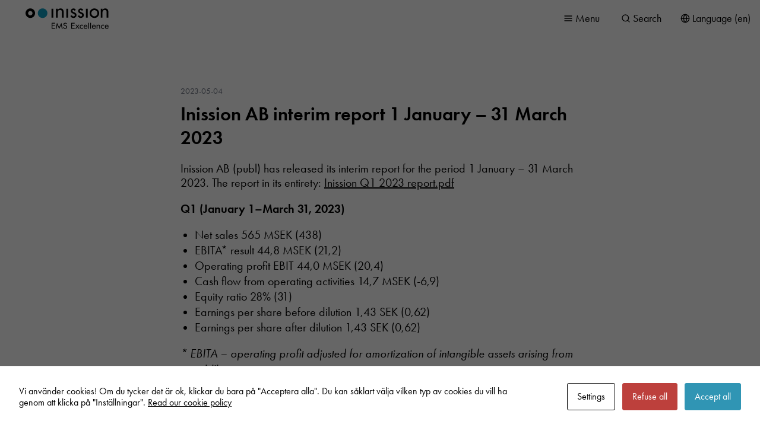

--- FILE ---
content_type: text/html; charset=UTF-8
request_url: https://www.inission.com/2023/05/inission-ab-interim-report-1-january-31-march-2023/
body_size: 11223
content:
<!DOCTYPE html>
<html lang="en-US">
<head>

	<meta http-equiv="x-ua-compatible" content="ie=edge">
	<meta charset="UTF-8" />
	<meta name="viewport" content="width=device-width, initial-scale=1" />
	<meta name="apple-mobile-web-app-title" content="Inission AB interim report 1 January – 31 March 2023 - Inission">
	<meta name="ahrefs-site-verification" content="65b5dcb9234288af2354a1423ad1495670320c87cd18cd56a25a24464d420170">
	<meta name="ahrefs-site-verification" content="957552f1637097afc30ee5d16aa9b14959926231323dc505d07dc9a4ff74cacd">

	<meta name='robots' content='index, follow, max-image-preview:large, max-snippet:-1, max-video-preview:-1' />

	<!-- This site is optimized with the Yoast SEO plugin v26.7 - https://yoast.com/wordpress/plugins/seo/ -->
	<title>Inission AB interim report 1 January – 31 March 2023 - Inission</title>
	<meta name="description" content="Inission AB (publ) has released its interim report for the period 1 January – 31 March 2023. The report in its entirety: Inission Q1 2023 report.pdf Q1" />
	<link rel="canonical" href="https://www.inission.com/2023/05/inission-ab-interim-report-1-january-31-march-2023/" />
	<meta property="og:locale" content="en_US" />
	<meta property="og:type" content="article" />
	<meta property="og:title" content="Inission AB interim report 1 January – 31 March 2023 - Inission" />
	<meta property="og:description" content="Inission AB (publ) has released its interim report for the period 1 January – 31 March 2023. The report in its entirety: Inission Q1 2023 report.pdf Q1" />
	<meta property="og:url" content="https://www.inission.com/2023/05/inission-ab-interim-report-1-january-31-march-2023/" />
	<meta property="og:site_name" content="Inission" />
	<meta property="article:published_time" content="2023-05-04T05:00:06+00:00" />
	<meta property="og:image" content="https://inission-prod-media.ams3.cdn.digitaloceanspaces.com/app/uploads/2022/08/29142824/inission-logo-nyheter-1-2.png" />
	<meta property="og:image:width" content="470" />
	<meta property="og:image:height" content="400" />
	<meta property="og:image:type" content="image/png" />
	<meta name="author" content="Joakim" />
	<meta name="twitter:card" content="summary_large_image" />
	<meta name="twitter:label1" content="Written by" />
	<meta name="twitter:data1" content="Joakim" />
	<meta name="twitter:label2" content="Est. reading time" />
	<meta name="twitter:data2" content="2 minutes" />
	<script type="application/ld+json" class="yoast-schema-graph">{"@context":"https://schema.org","@graph":[{"@type":"Article","@id":"https://www.inission.com/2023/05/inission-ab-interim-report-1-january-31-march-2023/#article","isPartOf":{"@id":"https://www.inission.com/2023/05/inission-ab-interim-report-1-january-31-march-2023/"},"author":{"name":"Joakim","@id":"https://www.inission.com/#/schema/person/521d95f3a57b8aef6aeadcb2a51c4182"},"headline":"Inission AB interim report 1 January – 31 March 2023","datePublished":"2023-05-04T05:00:06+00:00","mainEntityOfPage":{"@id":"https://www.inission.com/2023/05/inission-ab-interim-report-1-january-31-march-2023/"},"wordCount":320,"image":{"@id":"https://www.inission.com/2023/05/inission-ab-interim-report-1-january-31-march-2023/#primaryimage"},"thumbnailUrl":"https://inission-prod-media.ams3.cdn.digitaloceanspaces.com/app/uploads/2022/08/29142824/inission-logo-nyheter-1-2.png","articleSection":["Regulatory press"],"inLanguage":"en-US"},{"@type":"WebPage","@id":"https://www.inission.com/2023/05/inission-ab-interim-report-1-january-31-march-2023/","url":"https://www.inission.com/2023/05/inission-ab-interim-report-1-january-31-march-2023/","name":"Inission AB interim report 1 January – 31 March 2023 - Inission","isPartOf":{"@id":"https://www.inission.com/#website"},"primaryImageOfPage":{"@id":"https://www.inission.com/2023/05/inission-ab-interim-report-1-january-31-march-2023/#primaryimage"},"image":{"@id":"https://www.inission.com/2023/05/inission-ab-interim-report-1-january-31-march-2023/#primaryimage"},"thumbnailUrl":"https://inission-prod-media.ams3.cdn.digitaloceanspaces.com/app/uploads/2022/08/29142824/inission-logo-nyheter-1-2.png","datePublished":"2023-05-04T05:00:06+00:00","author":{"@id":"https://www.inission.com/#/schema/person/521d95f3a57b8aef6aeadcb2a51c4182"},"description":"Inission AB (publ) has released its interim report for the period 1 January – 31 March 2023. The report in its entirety: Inission Q1 2023 report.pdf Q1","breadcrumb":{"@id":"https://www.inission.com/2023/05/inission-ab-interim-report-1-january-31-march-2023/#breadcrumb"},"inLanguage":"en-US","potentialAction":[{"@type":"ReadAction","target":["https://www.inission.com/2023/05/inission-ab-interim-report-1-january-31-march-2023/"]}]},{"@type":"ImageObject","inLanguage":"en-US","@id":"https://www.inission.com/2023/05/inission-ab-interim-report-1-january-31-march-2023/#primaryimage","url":"https://inission-prod-media.ams3.cdn.digitaloceanspaces.com/app/uploads/2022/08/29142824/inission-logo-nyheter-1-2.png","contentUrl":"https://inission-prod-media.ams3.cdn.digitaloceanspaces.com/app/uploads/2022/08/29142824/inission-logo-nyheter-1-2.png","width":470,"height":400,"caption":"Inission-logo"},{"@type":"BreadcrumbList","@id":"https://www.inission.com/2023/05/inission-ab-interim-report-1-january-31-march-2023/#breadcrumb","itemListElement":[{"@type":"ListItem","position":1,"name":"Start","item":"https://www.inission.com/"},{"@type":"ListItem","position":2,"name":"Regulatory press","item":"https://www.inission.com/category/regulatory-press/"},{"@type":"ListItem","position":3,"name":"Inission AB interim report 1 January – 31 March 2023"}]},{"@type":"WebSite","@id":"https://www.inission.com/#website","url":"https://www.inission.com/","name":"Inission","description":"Redefining Electronics","potentialAction":[{"@type":"SearchAction","target":{"@type":"EntryPoint","urlTemplate":"https://www.inission.com/?s={search_term_string}"},"query-input":{"@type":"PropertyValueSpecification","valueRequired":true,"valueName":"search_term_string"}}],"inLanguage":"en-US"},{"@type":"Person","@id":"https://www.inission.com/#/schema/person/521d95f3a57b8aef6aeadcb2a51c4182","name":"Joakim","sameAs":["https://www.inission.com"]}]}</script>
	<!-- / Yoast SEO plugin. -->


<link rel='dns-prefetch' href='//use.typekit.net' />
<link rel="alternate" title="oEmbed (JSON)" type="application/json+oembed" href="https://www.inission.com/wp-json/oembed/1.0/embed?url=https%3A%2F%2Fwww.inission.com%2F2023%2F05%2Finission-ab-interim-report-1-january-31-march-2023%2F&#038;lang=en" />
<link rel="alternate" title="oEmbed (XML)" type="text/xml+oembed" href="https://www.inission.com/wp-json/oembed/1.0/embed?url=https%3A%2F%2Fwww.inission.com%2F2023%2F05%2Finission-ab-interim-report-1-january-31-march-2023%2F&#038;format=xml&#038;lang=en" />
<style id='wp-img-auto-sizes-contain-inline-css'>
img:is([sizes=auto i],[sizes^="auto," i]){contain-intrinsic-size:3000px 1500px}
/*# sourceURL=wp-img-auto-sizes-contain-inline-css */
</style>
<style id='classic-theme-styles-inline-css'>
/*! This file is auto-generated */
.wp-block-button__link{color:#fff;background-color:#32373c;border-radius:9999px;box-shadow:none;text-decoration:none;padding:calc(.667em + 2px) calc(1.333em + 2px);font-size:1.125em}.wp-block-file__button{background:#32373c;color:#fff;text-decoration:none}
/*# sourceURL=/wp-includes/css/classic-themes.min.css */
</style>
<link rel='stylesheet' id='cookies-and-content-security-policy-css' href='https://www.inission.com/app/plugins/cookies-and-content-security-policy/css/cookies-and-content-security-policy.min.css?ver=2.34' media='all' />
<link rel='stylesheet' id='theme-css' href='https://www.inission.com/app/themes/inission/build/css/master.css?ver=1767795589' media='all' />
<link rel='stylesheet' id='fonts-css' href='https://use.typekit.net/trr5uss.css?ver=1767795589' media='all' />
<script src="https://www.inission.com/app/themes/inission/assets/js/core/jquery-3.6.0.min.js?ver=3.6.0" id="jquery-js"></script>
<link rel="https://api.w.org/" href="https://www.inission.com/wp-json/" /><link rel="alternate" title="JSON" type="application/json" href="https://www.inission.com/wp-json/wp/v2/posts/15967" /><link rel='shortlink' href='https://www.inission.com/?p=15967' />
<script>document.documentElement.className += " js";</script>
<script async src="https://www.googletagmanager.com/gtag/js?id=G-91VL8GZ5E8"></script><script>window.dataLayer = window.dataLayer || [];function gtag(){dataLayer.push(arguments);}gtag("js", new Date());gtag("config", "G-91VL8GZ5E8");</script><style type="text/css" id="cookies-and-content-security-policy-css-custom">.modal-cacsp-position .modal-cacsp-box .modal-cacsp-box-header {background-color: #ffffff;}.modal-cacsp-position .modal-cacsp-box .modal-cacsp-box-header,.modal-cacsp-position .modal-cacsp-box .modal-cacsp-box-header * {color: #000000;}.modal-cacsp-position .modal-cacsp-box .modal-cacsp-btns .modal-cacsp-btn.modal-cacsp-btn-accept,.modal-cacsp-position .modal-cacsp-box .modal-cacsp-btns .modal-cacsp-btn.modal-cacsp-btn-accept-all {background-color: #3095b4;}.modal-cacsp-position .modal-cacsp-box .modal-cacsp-btns .modal-cacsp-btn.modal-cacsp-btn-accept,.modal-cacsp-position .modal-cacsp-box .modal-cacsp-btns .modal-cacsp-btn.modal-cacsp-btn-accept-all {border-color: #3095b4;}</style><link rel="icon" href="https://inission-prod-media.ams3.cdn.digitaloceanspaces.com/app/uploads/2020/10/08142920/cropped-favicon-32x32.jpg" sizes="32x32" />
<link rel="icon" href="https://inission-prod-media.ams3.cdn.digitaloceanspaces.com/app/uploads/2020/10/08142920/cropped-favicon-192x192.jpg" sizes="192x192" />
<link rel="apple-touch-icon" href="https://inission-prod-media.ams3.cdn.digitaloceanspaces.com/app/uploads/2020/10/08142920/cropped-favicon-180x180.jpg" />
<meta name="msapplication-TileImage" content="https://inission-prod-media.ams3.cdn.digitaloceanspaces.com/app/uploads/2020/10/08142920/cropped-favicon-270x270.jpg" />
		<style id="wp-custom-css">
			.frm_description {
	line-height: 1.25;
}		</style>
		
	<!-- Google Tag Manager -->
	<script>(function(w,d,s,l,i){w[l]=w[l]||[];w[l].push({'gtm.start':
	new Date().getTime(),event:'gtm.js'});var f=d.getElementsByTagName(s)[0],
	j=d.createElement(s),dl=l!='dataLayer'?'&l='+l:'';j.async=true;j.src=
	'https://www.googletagmanager.com/gtm.js?id='+i+dl;f.parentNode.insertBefore(j,f);
	})(window,document,'script','dataLayer','GTM-PDGVQ644');</script>
	<!-- End Google Tag Manager -->

<style id='global-styles-inline-css'>
:root{--wp--preset--aspect-ratio--square: 1;--wp--preset--aspect-ratio--4-3: 4/3;--wp--preset--aspect-ratio--3-4: 3/4;--wp--preset--aspect-ratio--3-2: 3/2;--wp--preset--aspect-ratio--2-3: 2/3;--wp--preset--aspect-ratio--16-9: 16/9;--wp--preset--aspect-ratio--9-16: 9/16;--wp--preset--color--black: #000000;--wp--preset--color--cyan-bluish-gray: #abb8c3;--wp--preset--color--white: #ffffff;--wp--preset--color--pale-pink: #f78da7;--wp--preset--color--vivid-red: #cf2e2e;--wp--preset--color--luminous-vivid-orange: #ff6900;--wp--preset--color--luminous-vivid-amber: #fcb900;--wp--preset--color--light-green-cyan: #7bdcb5;--wp--preset--color--vivid-green-cyan: #00d084;--wp--preset--color--pale-cyan-blue: #8ed1fc;--wp--preset--color--vivid-cyan-blue: #0693e3;--wp--preset--color--vivid-purple: #9b51e0;--wp--preset--gradient--vivid-cyan-blue-to-vivid-purple: linear-gradient(135deg,rgb(6,147,227) 0%,rgb(155,81,224) 100%);--wp--preset--gradient--light-green-cyan-to-vivid-green-cyan: linear-gradient(135deg,rgb(122,220,180) 0%,rgb(0,208,130) 100%);--wp--preset--gradient--luminous-vivid-amber-to-luminous-vivid-orange: linear-gradient(135deg,rgb(252,185,0) 0%,rgb(255,105,0) 100%);--wp--preset--gradient--luminous-vivid-orange-to-vivid-red: linear-gradient(135deg,rgb(255,105,0) 0%,rgb(207,46,46) 100%);--wp--preset--gradient--very-light-gray-to-cyan-bluish-gray: linear-gradient(135deg,rgb(238,238,238) 0%,rgb(169,184,195) 100%);--wp--preset--gradient--cool-to-warm-spectrum: linear-gradient(135deg,rgb(74,234,220) 0%,rgb(151,120,209) 20%,rgb(207,42,186) 40%,rgb(238,44,130) 60%,rgb(251,105,98) 80%,rgb(254,248,76) 100%);--wp--preset--gradient--blush-light-purple: linear-gradient(135deg,rgb(255,206,236) 0%,rgb(152,150,240) 100%);--wp--preset--gradient--blush-bordeaux: linear-gradient(135deg,rgb(254,205,165) 0%,rgb(254,45,45) 50%,rgb(107,0,62) 100%);--wp--preset--gradient--luminous-dusk: linear-gradient(135deg,rgb(255,203,112) 0%,rgb(199,81,192) 50%,rgb(65,88,208) 100%);--wp--preset--gradient--pale-ocean: linear-gradient(135deg,rgb(255,245,203) 0%,rgb(182,227,212) 50%,rgb(51,167,181) 100%);--wp--preset--gradient--electric-grass: linear-gradient(135deg,rgb(202,248,128) 0%,rgb(113,206,126) 100%);--wp--preset--gradient--midnight: linear-gradient(135deg,rgb(2,3,129) 0%,rgb(40,116,252) 100%);--wp--preset--font-size--small: 13px;--wp--preset--font-size--medium: 20px;--wp--preset--font-size--large: 36px;--wp--preset--font-size--x-large: 42px;--wp--preset--spacing--20: 0.44rem;--wp--preset--spacing--30: 0.67rem;--wp--preset--spacing--40: 1rem;--wp--preset--spacing--50: 1.5rem;--wp--preset--spacing--60: 2.25rem;--wp--preset--spacing--70: 3.38rem;--wp--preset--spacing--80: 5.06rem;--wp--preset--shadow--natural: 6px 6px 9px rgba(0, 0, 0, 0.2);--wp--preset--shadow--deep: 12px 12px 50px rgba(0, 0, 0, 0.4);--wp--preset--shadow--sharp: 6px 6px 0px rgba(0, 0, 0, 0.2);--wp--preset--shadow--outlined: 6px 6px 0px -3px rgb(255, 255, 255), 6px 6px rgb(0, 0, 0);--wp--preset--shadow--crisp: 6px 6px 0px rgb(0, 0, 0);}:where(.is-layout-flex){gap: 0.5em;}:where(.is-layout-grid){gap: 0.5em;}body .is-layout-flex{display: flex;}.is-layout-flex{flex-wrap: wrap;align-items: center;}.is-layout-flex > :is(*, div){margin: 0;}body .is-layout-grid{display: grid;}.is-layout-grid > :is(*, div){margin: 0;}:where(.wp-block-columns.is-layout-flex){gap: 2em;}:where(.wp-block-columns.is-layout-grid){gap: 2em;}:where(.wp-block-post-template.is-layout-flex){gap: 1.25em;}:where(.wp-block-post-template.is-layout-grid){gap: 1.25em;}.has-black-color{color: var(--wp--preset--color--black) !important;}.has-cyan-bluish-gray-color{color: var(--wp--preset--color--cyan-bluish-gray) !important;}.has-white-color{color: var(--wp--preset--color--white) !important;}.has-pale-pink-color{color: var(--wp--preset--color--pale-pink) !important;}.has-vivid-red-color{color: var(--wp--preset--color--vivid-red) !important;}.has-luminous-vivid-orange-color{color: var(--wp--preset--color--luminous-vivid-orange) !important;}.has-luminous-vivid-amber-color{color: var(--wp--preset--color--luminous-vivid-amber) !important;}.has-light-green-cyan-color{color: var(--wp--preset--color--light-green-cyan) !important;}.has-vivid-green-cyan-color{color: var(--wp--preset--color--vivid-green-cyan) !important;}.has-pale-cyan-blue-color{color: var(--wp--preset--color--pale-cyan-blue) !important;}.has-vivid-cyan-blue-color{color: var(--wp--preset--color--vivid-cyan-blue) !important;}.has-vivid-purple-color{color: var(--wp--preset--color--vivid-purple) !important;}.has-black-background-color{background-color: var(--wp--preset--color--black) !important;}.has-cyan-bluish-gray-background-color{background-color: var(--wp--preset--color--cyan-bluish-gray) !important;}.has-white-background-color{background-color: var(--wp--preset--color--white) !important;}.has-pale-pink-background-color{background-color: var(--wp--preset--color--pale-pink) !important;}.has-vivid-red-background-color{background-color: var(--wp--preset--color--vivid-red) !important;}.has-luminous-vivid-orange-background-color{background-color: var(--wp--preset--color--luminous-vivid-orange) !important;}.has-luminous-vivid-amber-background-color{background-color: var(--wp--preset--color--luminous-vivid-amber) !important;}.has-light-green-cyan-background-color{background-color: var(--wp--preset--color--light-green-cyan) !important;}.has-vivid-green-cyan-background-color{background-color: var(--wp--preset--color--vivid-green-cyan) !important;}.has-pale-cyan-blue-background-color{background-color: var(--wp--preset--color--pale-cyan-blue) !important;}.has-vivid-cyan-blue-background-color{background-color: var(--wp--preset--color--vivid-cyan-blue) !important;}.has-vivid-purple-background-color{background-color: var(--wp--preset--color--vivid-purple) !important;}.has-black-border-color{border-color: var(--wp--preset--color--black) !important;}.has-cyan-bluish-gray-border-color{border-color: var(--wp--preset--color--cyan-bluish-gray) !important;}.has-white-border-color{border-color: var(--wp--preset--color--white) !important;}.has-pale-pink-border-color{border-color: var(--wp--preset--color--pale-pink) !important;}.has-vivid-red-border-color{border-color: var(--wp--preset--color--vivid-red) !important;}.has-luminous-vivid-orange-border-color{border-color: var(--wp--preset--color--luminous-vivid-orange) !important;}.has-luminous-vivid-amber-border-color{border-color: var(--wp--preset--color--luminous-vivid-amber) !important;}.has-light-green-cyan-border-color{border-color: var(--wp--preset--color--light-green-cyan) !important;}.has-vivid-green-cyan-border-color{border-color: var(--wp--preset--color--vivid-green-cyan) !important;}.has-pale-cyan-blue-border-color{border-color: var(--wp--preset--color--pale-cyan-blue) !important;}.has-vivid-cyan-blue-border-color{border-color: var(--wp--preset--color--vivid-cyan-blue) !important;}.has-vivid-purple-border-color{border-color: var(--wp--preset--color--vivid-purple) !important;}.has-vivid-cyan-blue-to-vivid-purple-gradient-background{background: var(--wp--preset--gradient--vivid-cyan-blue-to-vivid-purple) !important;}.has-light-green-cyan-to-vivid-green-cyan-gradient-background{background: var(--wp--preset--gradient--light-green-cyan-to-vivid-green-cyan) !important;}.has-luminous-vivid-amber-to-luminous-vivid-orange-gradient-background{background: var(--wp--preset--gradient--luminous-vivid-amber-to-luminous-vivid-orange) !important;}.has-luminous-vivid-orange-to-vivid-red-gradient-background{background: var(--wp--preset--gradient--luminous-vivid-orange-to-vivid-red) !important;}.has-very-light-gray-to-cyan-bluish-gray-gradient-background{background: var(--wp--preset--gradient--very-light-gray-to-cyan-bluish-gray) !important;}.has-cool-to-warm-spectrum-gradient-background{background: var(--wp--preset--gradient--cool-to-warm-spectrum) !important;}.has-blush-light-purple-gradient-background{background: var(--wp--preset--gradient--blush-light-purple) !important;}.has-blush-bordeaux-gradient-background{background: var(--wp--preset--gradient--blush-bordeaux) !important;}.has-luminous-dusk-gradient-background{background: var(--wp--preset--gradient--luminous-dusk) !important;}.has-pale-ocean-gradient-background{background: var(--wp--preset--gradient--pale-ocean) !important;}.has-electric-grass-gradient-background{background: var(--wp--preset--gradient--electric-grass) !important;}.has-midnight-gradient-background{background: var(--wp--preset--gradient--midnight) !important;}.has-small-font-size{font-size: var(--wp--preset--font-size--small) !important;}.has-medium-font-size{font-size: var(--wp--preset--font-size--medium) !important;}.has-large-font-size{font-size: var(--wp--preset--font-size--large) !important;}.has-x-large-font-size{font-size: var(--wp--preset--font-size--x-large) !important;}
/*# sourceURL=global-styles-inline-css */
</style>
</head>

<body class="wp-singular post-template-default single single-post postid-15967 single-format-standard wp-theme-inission">


<!-- Google Tag Manager (noscript) -->
<noscript><iframe src="https://www.googletagmanager.com/ns.html?id=GTM-PDGVQ644"
height="0" width="0" style="display:none;visibility:hidden"></iframe></noscript>
<!-- End Google Tag Manager (noscript) -->

<section class="masthead nav-dark">

	<div class="nav-wrap">

		<div class="border-black flex justify-between lg:justify-start">
			<div class="brand">
				<a class="logo" href="https://www.inission.com" title="Inission">Inission</a>
			</div>

			<nav class="main-nav" role="navigation">
				<div class="menu-navigation-engelska-container"><ul id="menu-navigation-engelska" class="site-navigation inline-flex"><li id="menu-item-17693" class="menu-item menu-item-type-custom menu-item-object-custom menu-item-has-children mega-menu menu-item-17693"><a href="#">About us</a>
<ul class="sub-menu">
	<li id="menu-item-4667" class="menu-item menu-item-type-post_type menu-item-object-page dropdown-menu menu-item-4667"><a href="https://www.inission.com/about-us/">What we do</a></li>
	<li id="menu-item-17909" class="menu-item menu-item-type-custom menu-item-object-custom dropdown-menu menu-item-17909"><a href="https://www.inission.com/about-us#strategy">Strategy</a></li>
	<li id="menu-item-17910" class="menu-item menu-item-type-custom menu-item-object-custom dropdown-menu menu-item-17910"><a href="https://www.inission.com/about-us#vision">Vision</a></li>
	<li id="menu-item-17911" class="menu-item menu-item-type-custom menu-item-object-custom dropdown-menu menu-item-17911"><a href="https://www.inission.com/about-us#mission">Mission</a></li>
	<li id="menu-item-17912" class="menu-item menu-item-type-custom menu-item-object-custom dropdown-menu menu-item-17912"><a href="https://www.inission.com/about-us#promise">Promise</a></li>
	<li id="menu-item-17913" class="menu-item menu-item-type-custom menu-item-object-custom dropdown-menu menu-item-17913"><a href="https://www.inission.com/about-us#values">Values</a></li>
	<li id="menu-item-18099" class="menu-item menu-item-type-custom menu-item-object-custom dropdown-menu menu-item-18099"><a href="https://www.inission.com/about-us#lean">LEAN</a></li>
	<li id="menu-item-18697" class="menu-item menu-item-type-custom menu-item-object-custom dropdown-menu menu-item-18697"><a href="https://www.inission.com/about-us#sustainability">Sustainability</a></li>
	<li id="menu-item-18698" class="menu-item menu-item-type-custom menu-item-object-custom dropdown-menu menu-item-18698"><a href="https://www.inission.com/about-us#quality">Quality</a></li>
	<li id="menu-item-18699" class="menu-item menu-item-type-custom menu-item-object-custom dropdown-menu menu-item-18699"><a href="https://www.inission.com/about-us/locations/">Our Factories</a></li>
	<li id="menu-item-18700" class="menu-item menu-item-type-custom menu-item-object-custom dropdown-menu menu-item-18700"><a href="https://www.inission.com/about-us#heritage">Heritage</a></li>
	<li id="menu-item-22886" class="menu-item menu-item-type-custom menu-item-object-custom dropdown-menu menu-item-22886"><a href="https://www.inission.com/about-us/quality/#wissel">Whistleblower</a></li>
</ul>
</li>
<li id="menu-item-17708" class="menu-item menu-item-type-custom menu-item-object-custom menu-item-has-children mega-menu menu-item-17708"><a href="#">Services</a>
<ul class="sub-menu">
	<li id="menu-item-16990" class="menu-item menu-item-type-post_type menu-item-object-page dropdown-menu menu-item-16990"><a href="https://www.inission.com/services/">Our offer</a></li>
	<li id="menu-item-17018" class="menu-item menu-item-type-post_type menu-item-object-page menu-item-has-children dropdown-menu menu-item-17018"><a href="https://www.inission.com/services/development/">Development</a>
	<ul class="sub-menu">
		<li id="menu-item-17880" class="menu-item menu-item-type-custom menu-item-object-custom dropdown-menu menu-item-17880"><a href="https://www.inission.com/services/development#HWSW">HW &#038; SW Development</a></li>
		<li id="menu-item-17879" class="menu-item menu-item-type-custom menu-item-object-custom dropdown-menu menu-item-17879"><a href="https://www.inission.com/services/development#designformanufacturing">Design for manufacturing</a></li>
		<li id="menu-item-17878" class="menu-item menu-item-type-custom menu-item-object-custom dropdown-menu menu-item-17878"><a href="https://www.inission.com/services/development#teststrategy">Test development</a></li>
	</ul>
</li>
	<li id="menu-item-17414" class="menu-item menu-item-type-post_type menu-item-object-page menu-item-has-children dropdown-menu menu-item-17414"><a href="https://www.inission.com/services/prototypes/">Prototypes</a>
	<ul class="sub-menu">
		<li id="menu-item-18349" class="menu-item menu-item-type-custom menu-item-object-custom dropdown-menu menu-item-18349"><a href="https://www.inission.com/services/prototypes#Electronic-prototypes">Electronic prototypes</a></li>
		<li id="menu-item-18350" class="menu-item menu-item-type-custom menu-item-object-custom dropdown-menu menu-item-18350"><a href="https://www.inission.com/services/prototypes#Mechanical-prototypes">Mechanical prototypes</a></li>
	</ul>
</li>
	<li id="menu-item-17017" class="menu-item menu-item-type-post_type menu-item-object-page menu-item-has-children dropdown-menu menu-item-17017"><a href="https://www.inission.com/services/industralization/">Industralization</a>
	<ul class="sub-menu">
		<li id="menu-item-18708" class="menu-item menu-item-type-custom menu-item-object-custom dropdown-menu menu-item-18708"><a href="https://www.inission.com/services/industralization#Testdevelopment">Test development</a></li>
		<li id="menu-item-17881" class="menu-item menu-item-type-custom menu-item-object-custom dropdown-menu menu-item-17881"><a href="https://www.inission.com/services/industralization#Toolsfixtures">Tools &#038; fixtures</a></li>
		<li id="menu-item-17882" class="menu-item menu-item-type-custom menu-item-object-custom dropdown-menu menu-item-17882"><a href="https://www.inission.com/services/industralization#Workinstructions">Work instructions</a></li>
		<li id="menu-item-17883" class="menu-item menu-item-type-custom menu-item-object-custom dropdown-menu menu-item-17883"><a href="https://www.inission.com/services/industralization#Supplychainsetup">Supply-chain setup</a></li>
		<li id="menu-item-17884" class="menu-item menu-item-type-custom menu-item-object-custom dropdown-menu menu-item-17884"><a href="https://www.inission.com/services/industralization#Logisticdistribution">Logistic &#038; distribution</a></li>
	</ul>
</li>
	<li id="menu-item-17016" class="menu-item menu-item-type-post_type menu-item-object-page menu-item-has-children mega-menu menu-item-17016"><a href="https://www.inission.com/services/manufacturing/">Manufacturing</a>
	<ul class="sub-menu">
		<li id="menu-item-17766" class="menu-item menu-item-type-post_type menu-item-object-page dropdown-menu menu-item-17766"><a href="https://www.inission.com/services/manufacturing/manufacturing-electronics/">Electronics</a></li>
		<li id="menu-item-17562" class="menu-item menu-item-type-post_type menu-item-object-page dropdown-menu menu-item-17562"><a href="https://www.inission.com/services/manufacturing/manufacturing-mechanics/">Mechanics</a></li>
		<li id="menu-item-17767" class="menu-item menu-item-type-post_type menu-item-object-page dropdown-menu menu-item-17767"><a href="https://www.inission.com/services/manufacturing/manufacturing-box-build/">Box build</a></li>
	</ul>
</li>
	<li id="menu-item-17031" class="menu-item menu-item-type-post_type menu-item-object-page menu-item-has-children dropdown-menu menu-item-17031"><a href="https://www.inission.com/services/product-maintenance/">Product Maintenance</a>
	<ul class="sub-menu">
		<li id="menu-item-17885" class="menu-item menu-item-type-custom menu-item-object-custom dropdown-menu menu-item-17885"><a href="https://www.inission.com/services/product-maintenance#Lifecyclemanagement">Lifecycle management</a></li>
		<li id="menu-item-17886" class="menu-item menu-item-type-custom menu-item-object-custom dropdown-menu menu-item-17886"><a href="https://www.inission.com/services/product-maintenance#Obsolescencemanagement">Obsolescence management</a></li>
		<li id="menu-item-17887" class="menu-item menu-item-type-custom menu-item-object-custom dropdown-menu menu-item-17887"><a href="https://www.inission.com/services/product-maintenance#Repairrefurbish">Repair &#038; Refurbish</a></li>
	</ul>
</li>
</ul>
</li>
<li id="menu-item-17774" class="menu-item menu-item-type-custom menu-item-object-custom menu-item-has-children mega-menu menu-item-17774"><a href="#">Case</a>
<ul class="sub-menu">
	<li id="menu-item-16745" class="menu-item menu-item-type-post_type menu-item-object-page dropdown-menu menu-item-16745"><a href="https://www.inission.com/case/">Our customers</a></li>
	<li id="menu-item-17821" class="menu-item menu-item-type-custom menu-item-object-custom dropdown-menu menu-item-17821"><a href="https://www.inission.com/case/?_reference_category=industrial">Industrial</a></li>
	<li id="menu-item-17825" class="menu-item menu-item-type-custom menu-item-object-custom dropdown-menu menu-item-17825"><a href="https://www.inission.com/case/?_reference_category=medtech">Medtech</a></li>
	<li id="menu-item-17824" class="menu-item menu-item-type-custom menu-item-object-custom dropdown-menu menu-item-17824"><a href="https://www.inission.com/case/?_reference_category=defense">Defense</a></li>
	<li id="menu-item-17820" class="menu-item menu-item-type-custom menu-item-object-custom dropdown-menu menu-item-17820"><a href="https://www.inission.com/case/?_reference_category=electrification">Electrification</a></li>
	<li id="menu-item-17823" class="menu-item menu-item-type-custom menu-item-object-custom dropdown-menu menu-item-17823"><a href="https://www.inission.com/case/?_reference_category=maritime-offshore">Maritime &#038; Offshore</a></li>
	<li id="menu-item-17822" class="menu-item menu-item-type-custom menu-item-object-custom dropdown-menu menu-item-17822"><a href="https://www.inission.com/case/?_reference_category=audio">Audio</a></li>
</ul>
</li>
<li id="menu-item-17710" class="menu-item menu-item-type-custom menu-item-object-custom menu-item-has-children mega-menu menu-item-17710"><a href="#">For Engineers</a>
<ul class="sub-menu">
	<li id="menu-item-17717" class="menu-item menu-item-type-post_type menu-item-object-page dropdown-menu menu-item-17717"><a href="https://www.inission.com/for-engineers/">Our know-how</a></li>
	<li id="menu-item-18682" class="menu-item menu-item-type-custom menu-item-object-custom dropdown-menu menu-item-18682"><a href="/en/for-engineers/#electronic-capabilities">Electronic capabilities</a></li>
	<li id="menu-item-18685" class="menu-item menu-item-type-custom menu-item-object-custom dropdown-menu menu-item-18685"><a href="/en/for-engineers/#mechanical-capabilities">Mechanical capabilities</a></li>
	<li id="menu-item-18086" class="menu-item menu-item-type-custom menu-item-object-custom dropdown-menu menu-item-18086"><a href="https://www.inission.com/services/prototypes/">Prototypes</a></li>
	<li id="menu-item-18570" class="menu-item menu-item-type-custom menu-item-object-custom dropdown-menu menu-item-18570"><a href="https://www.inission.com/for-engineers#Compliance">Compliance</a></li>
	<li id="menu-item-18529" class="menu-item menu-item-type-custom menu-item-object-custom dropdown-menu menu-item-18529"><a href="https://www.inission.com/for-engineers#Bookameeting">Book a meeting</a></li>
</ul>
</li>
<li id="menu-item-17718" class="menu-item menu-item-type-custom menu-item-object-custom menu-item-has-children mega-menu menu-item-17718"><a href="#">Career</a>
<ul class="sub-menu">
	<li id="menu-item-16755" class="menu-item menu-item-type-post_type menu-item-object-page dropdown-menu menu-item-16755"><a href="https://www.inission.com/career/">Our world</a></li>
	<li id="menu-item-19634" class="menu-item menu-item-type-custom menu-item-object-custom dropdown-menu menu-item-19634"><a href="https://www.inission.com/career">Available positions</a></li>
	<li id="menu-item-17169" class="menu-item menu-item-type-post_type menu-item-object-page dropdown-menu menu-item-17169"><a href="https://www.inission.com/career/meet-inission/">Meet Inission</a></li>
	<li id="menu-item-17168" class="menu-item menu-item-type-post_type menu-item-object-page dropdown-menu menu-item-17168"><a href="https://www.inission.com/career/for-students/">For students</a></li>
	<li id="menu-item-17180" class="menu-item menu-item-type-post_type menu-item-object-page dropdown-menu menu-item-17180"><a href="https://www.inission.com/career/academy/">Academy</a></li>
</ul>
</li>
<li id="menu-item-17747" class="menu-item menu-item-type-custom menu-item-object-custom menu-item-has-children mega-menu menu-item-17747"><a href="#">Investor</a>
<ul class="sub-menu">
	<li id="menu-item-23286" class="menu-item menu-item-type-custom menu-item-object-custom dropdown-menu menu-item-23286"><a href="https://www.inissiongroup.com/">Inission group</a></li>
</ul>
</li>
<li id="menu-item-23285" class="menu-item menu-item-type-custom menu-item-object-custom menu-item-has-children dropdown-menu menu-item-23285"><a href="#">Contact</a>
<ul class="sub-menu">
	<li id="menu-item-4671" class="menu-item menu-item-type-post_type menu-item-object-page dropdown-menu menu-item-4671"><a href="https://www.inission.com/contact/">Contact</a></li>
	<li id="menu-item-17742" class="menu-item menu-item-type-post_type menu-item-object-page menu-item-has-children dropdown-menu menu-item-17742"><a href="https://www.inission.com/press-and-news/">Press &#038; news</a>
	<ul class="sub-menu">
		<li id="menu-item-19965" class="menu-item menu-item-type-post_type menu-item-object-page dropdown-menu menu-item-19965"><a href="https://www.inission.com/press-material/">Press material</a></li>
	</ul>
</li>
</ul>
</li>
</ul></div>			</nav>

			<div class="navigation-buttons-wrap flex lg:flex-row-reverse">
								<div class="language-navigation">
					<div class="button-language js-language-dropdown"><i class="mr-1" data-feather="globe"></i><div class="hidden sm:flex items-center">Language (en)</div></div>
					<div class="dropdown-language">
						<ul>
								<li class="lang-item lang-item-52 lang-item-fi no-translation lang-item-first"><a lang="fi-FI" hreflang="fi-FI" href="https://www.inission.com/fi/">Suomi</a></li>
	<li class="lang-item lang-item-54 lang-item-nb no-translation"><a lang="nb-NO" hreflang="nb-NO" href="https://www.inission.com/nb/">Norwegian</a></li>
	<li class="lang-item lang-item-56 lang-item-sv no-translation"><a lang="sv-SE" hreflang="sv-SE" href="https://www.inission.com/sv/">Svenska</a></li>
						</ul>

																				<div class="auto-translate">
								<div class="auto-translate__title">Google translate</div>
								<div class="auto-translate__langs">
									<div class="gtranslate_wrapper" id="gt-wrapper-69297126"></div>								</div>
								<div class="auto-translate__info">
									<p>These extra languages are translated by Google Translate. Please note that the translations may not be 100% accurate.</p>
								</div>
							</div>
													
					</div>
				</div>
				
				<div class="search-navigation">
					<div class="button-search js-search-nav">
						<i class="mr-1" data-feather="search"></i>
						Search					</div>
				</div>	

				<div class="more-navigation">
					<div class="button-more-navigation js-sitemap-nav">
						<div class="more-nav-icon">
							<i class="mr-1" data-feather="menu"></i>
							<span>Menu</span>
						</div>
					</div>
				</div>

			</div>

		</div>

	</div>

	<div class="search-menu">
		<div class="search-menu__inner">
			<form role="search" method="get" id="searchform" class="search-form" action="https://www.inission.com/">
	<div>
		<label class="screen-reader-text" for="s">Search for:</label>

		<div class="flex">
			<input type="text" autocomplete="off" placeholder="Search for:" value="" name="s" id="s" />
			<button type="submit" class="btn" id="searchsubmit">Search</button>
		</div>

	</div>
</form>
		</div>
	</div>

	<div class="sitemap-menu">
		<div class="sitemap-menu__inner">
			<div class="sitemap-menu__close">
				<div class="button-close">Close</div>
			</div>
			<nav class="sitemap-nav">
				<div class="menu-navigation-engelska-container"><ul id="menu-navigation-engelska-1" class="sitemap-navigation"><li class="menu-item menu-item-type-custom menu-item-object-custom menu-item-has-children mega-menu menu-item-17693"><a href="#">About us</a>
<ul class="sub-menu">
	<li class="menu-item menu-item-type-post_type menu-item-object-page dropdown-menu menu-item-4667"><a href="https://www.inission.com/about-us/">What we do</a></li>
	<li class="menu-item menu-item-type-custom menu-item-object-custom dropdown-menu menu-item-17909"><a href="https://www.inission.com/about-us#strategy">Strategy</a></li>
	<li class="menu-item menu-item-type-custom menu-item-object-custom dropdown-menu menu-item-17910"><a href="https://www.inission.com/about-us#vision">Vision</a></li>
	<li class="menu-item menu-item-type-custom menu-item-object-custom dropdown-menu menu-item-17911"><a href="https://www.inission.com/about-us#mission">Mission</a></li>
	<li class="menu-item menu-item-type-custom menu-item-object-custom dropdown-menu menu-item-17912"><a href="https://www.inission.com/about-us#promise">Promise</a></li>
	<li class="menu-item menu-item-type-custom menu-item-object-custom dropdown-menu menu-item-17913"><a href="https://www.inission.com/about-us#values">Values</a></li>
	<li class="menu-item menu-item-type-custom menu-item-object-custom dropdown-menu menu-item-18099"><a href="https://www.inission.com/about-us#lean">LEAN</a></li>
	<li class="menu-item menu-item-type-custom menu-item-object-custom dropdown-menu menu-item-18697"><a href="https://www.inission.com/about-us#sustainability">Sustainability</a></li>
	<li class="menu-item menu-item-type-custom menu-item-object-custom dropdown-menu menu-item-18698"><a href="https://www.inission.com/about-us#quality">Quality</a></li>
	<li class="menu-item menu-item-type-custom menu-item-object-custom dropdown-menu menu-item-18699"><a href="https://www.inission.com/about-us/locations/">Our Factories</a></li>
	<li class="menu-item menu-item-type-custom menu-item-object-custom dropdown-menu menu-item-18700"><a href="https://www.inission.com/about-us#heritage">Heritage</a></li>
	<li class="menu-item menu-item-type-custom menu-item-object-custom dropdown-menu menu-item-22886"><a href="https://www.inission.com/about-us/quality/#wissel">Whistleblower</a></li>
</ul>
</li>
<li class="menu-item menu-item-type-custom menu-item-object-custom menu-item-has-children mega-menu menu-item-17708"><a href="#">Services</a>
<ul class="sub-menu">
	<li class="menu-item menu-item-type-post_type menu-item-object-page dropdown-menu menu-item-16990"><a href="https://www.inission.com/services/">Our offer</a></li>
	<li class="menu-item menu-item-type-post_type menu-item-object-page menu-item-has-children dropdown-menu menu-item-17018"><a href="https://www.inission.com/services/development/">Development</a>
	<ul class="sub-menu">
		<li class="menu-item menu-item-type-custom menu-item-object-custom dropdown-menu menu-item-17880"><a href="https://www.inission.com/services/development#HWSW">HW &#038; SW Development</a></li>
		<li class="menu-item menu-item-type-custom menu-item-object-custom dropdown-menu menu-item-17879"><a href="https://www.inission.com/services/development#designformanufacturing">Design for manufacturing</a></li>
		<li class="menu-item menu-item-type-custom menu-item-object-custom dropdown-menu menu-item-17878"><a href="https://www.inission.com/services/development#teststrategy">Test development</a></li>
	</ul>
</li>
	<li class="menu-item menu-item-type-post_type menu-item-object-page menu-item-has-children dropdown-menu menu-item-17414"><a href="https://www.inission.com/services/prototypes/">Prototypes</a>
	<ul class="sub-menu">
		<li class="menu-item menu-item-type-custom menu-item-object-custom dropdown-menu menu-item-18349"><a href="https://www.inission.com/services/prototypes#Electronic-prototypes">Electronic prototypes</a></li>
		<li class="menu-item menu-item-type-custom menu-item-object-custom dropdown-menu menu-item-18350"><a href="https://www.inission.com/services/prototypes#Mechanical-prototypes">Mechanical prototypes</a></li>
	</ul>
</li>
	<li class="menu-item menu-item-type-post_type menu-item-object-page menu-item-has-children dropdown-menu menu-item-17017"><a href="https://www.inission.com/services/industralization/">Industralization</a>
	<ul class="sub-menu">
		<li class="menu-item menu-item-type-custom menu-item-object-custom dropdown-menu menu-item-18708"><a href="https://www.inission.com/services/industralization#Testdevelopment">Test development</a></li>
		<li class="menu-item menu-item-type-custom menu-item-object-custom dropdown-menu menu-item-17881"><a href="https://www.inission.com/services/industralization#Toolsfixtures">Tools &#038; fixtures</a></li>
		<li class="menu-item menu-item-type-custom menu-item-object-custom dropdown-menu menu-item-17882"><a href="https://www.inission.com/services/industralization#Workinstructions">Work instructions</a></li>
		<li class="menu-item menu-item-type-custom menu-item-object-custom dropdown-menu menu-item-17883"><a href="https://www.inission.com/services/industralization#Supplychainsetup">Supply-chain setup</a></li>
		<li class="menu-item menu-item-type-custom menu-item-object-custom dropdown-menu menu-item-17884"><a href="https://www.inission.com/services/industralization#Logisticdistribution">Logistic &#038; distribution</a></li>
	</ul>
</li>
	<li class="menu-item menu-item-type-post_type menu-item-object-page menu-item-has-children mega-menu menu-item-17016"><a href="https://www.inission.com/services/manufacturing/">Manufacturing</a>
	<ul class="sub-menu">
		<li class="menu-item menu-item-type-post_type menu-item-object-page dropdown-menu menu-item-17766"><a href="https://www.inission.com/services/manufacturing/manufacturing-electronics/">Electronics</a></li>
		<li class="menu-item menu-item-type-post_type menu-item-object-page dropdown-menu menu-item-17562"><a href="https://www.inission.com/services/manufacturing/manufacturing-mechanics/">Mechanics</a></li>
		<li class="menu-item menu-item-type-post_type menu-item-object-page dropdown-menu menu-item-17767"><a href="https://www.inission.com/services/manufacturing/manufacturing-box-build/">Box build</a></li>
	</ul>
</li>
	<li class="menu-item menu-item-type-post_type menu-item-object-page menu-item-has-children dropdown-menu menu-item-17031"><a href="https://www.inission.com/services/product-maintenance/">Product Maintenance</a>
	<ul class="sub-menu">
		<li class="menu-item menu-item-type-custom menu-item-object-custom dropdown-menu menu-item-17885"><a href="https://www.inission.com/services/product-maintenance#Lifecyclemanagement">Lifecycle management</a></li>
		<li class="menu-item menu-item-type-custom menu-item-object-custom dropdown-menu menu-item-17886"><a href="https://www.inission.com/services/product-maintenance#Obsolescencemanagement">Obsolescence management</a></li>
		<li class="menu-item menu-item-type-custom menu-item-object-custom dropdown-menu menu-item-17887"><a href="https://www.inission.com/services/product-maintenance#Repairrefurbish">Repair &#038; Refurbish</a></li>
	</ul>
</li>
</ul>
</li>
<li class="menu-item menu-item-type-custom menu-item-object-custom menu-item-has-children mega-menu menu-item-17774"><a href="#">Case</a>
<ul class="sub-menu">
	<li class="menu-item menu-item-type-post_type menu-item-object-page dropdown-menu menu-item-16745"><a href="https://www.inission.com/case/">Our customers</a></li>
	<li class="menu-item menu-item-type-custom menu-item-object-custom dropdown-menu menu-item-17821"><a href="https://www.inission.com/case/?_reference_category=industrial">Industrial</a></li>
	<li class="menu-item menu-item-type-custom menu-item-object-custom dropdown-menu menu-item-17825"><a href="https://www.inission.com/case/?_reference_category=medtech">Medtech</a></li>
	<li class="menu-item menu-item-type-custom menu-item-object-custom dropdown-menu menu-item-17824"><a href="https://www.inission.com/case/?_reference_category=defense">Defense</a></li>
	<li class="menu-item menu-item-type-custom menu-item-object-custom dropdown-menu menu-item-17820"><a href="https://www.inission.com/case/?_reference_category=electrification">Electrification</a></li>
	<li class="menu-item menu-item-type-custom menu-item-object-custom dropdown-menu menu-item-17823"><a href="https://www.inission.com/case/?_reference_category=maritime-offshore">Maritime &#038; Offshore</a></li>
	<li class="menu-item menu-item-type-custom menu-item-object-custom dropdown-menu menu-item-17822"><a href="https://www.inission.com/case/?_reference_category=audio">Audio</a></li>
</ul>
</li>
<li class="menu-item menu-item-type-custom menu-item-object-custom menu-item-has-children mega-menu menu-item-17710"><a href="#">For Engineers</a>
<ul class="sub-menu">
	<li class="menu-item menu-item-type-post_type menu-item-object-page dropdown-menu menu-item-17717"><a href="https://www.inission.com/for-engineers/">Our know-how</a></li>
	<li class="menu-item menu-item-type-custom menu-item-object-custom dropdown-menu menu-item-18682"><a href="/en/for-engineers/#electronic-capabilities">Electronic capabilities</a></li>
	<li class="menu-item menu-item-type-custom menu-item-object-custom dropdown-menu menu-item-18685"><a href="/en/for-engineers/#mechanical-capabilities">Mechanical capabilities</a></li>
	<li class="menu-item menu-item-type-custom menu-item-object-custom dropdown-menu menu-item-18086"><a href="https://www.inission.com/services/prototypes/">Prototypes</a></li>
	<li class="menu-item menu-item-type-custom menu-item-object-custom dropdown-menu menu-item-18570"><a href="https://www.inission.com/for-engineers#Compliance">Compliance</a></li>
	<li class="menu-item menu-item-type-custom menu-item-object-custom dropdown-menu menu-item-18529"><a href="https://www.inission.com/for-engineers#Bookameeting">Book a meeting</a></li>
</ul>
</li>
<li class="menu-item menu-item-type-custom menu-item-object-custom menu-item-has-children mega-menu menu-item-17718"><a href="#">Career</a>
<ul class="sub-menu">
	<li class="menu-item menu-item-type-post_type menu-item-object-page dropdown-menu menu-item-16755"><a href="https://www.inission.com/career/">Our world</a></li>
	<li class="menu-item menu-item-type-custom menu-item-object-custom dropdown-menu menu-item-19634"><a href="https://www.inission.com/career">Available positions</a></li>
	<li class="menu-item menu-item-type-post_type menu-item-object-page dropdown-menu menu-item-17169"><a href="https://www.inission.com/career/meet-inission/">Meet Inission</a></li>
	<li class="menu-item menu-item-type-post_type menu-item-object-page dropdown-menu menu-item-17168"><a href="https://www.inission.com/career/for-students/">For students</a></li>
	<li class="menu-item menu-item-type-post_type menu-item-object-page dropdown-menu menu-item-17180"><a href="https://www.inission.com/career/academy/">Academy</a></li>
</ul>
</li>
<li class="menu-item menu-item-type-custom menu-item-object-custom menu-item-has-children mega-menu menu-item-17747"><a href="#">Investor</a>
<ul class="sub-menu">
	<li class="menu-item menu-item-type-custom menu-item-object-custom dropdown-menu menu-item-23286"><a href="https://www.inissiongroup.com/">Inission group</a></li>
</ul>
</li>
<li class="menu-item menu-item-type-custom menu-item-object-custom menu-item-has-children dropdown-menu menu-item-23285"><a href="#">Contact</a>
<ul class="sub-menu">
	<li class="menu-item menu-item-type-post_type menu-item-object-page dropdown-menu menu-item-4671"><a href="https://www.inission.com/contact/">Contact</a></li>
	<li class="menu-item menu-item-type-post_type menu-item-object-page menu-item-has-children dropdown-menu menu-item-17742"><a href="https://www.inission.com/press-and-news/">Press &#038; news</a>
	<ul class="sub-menu">
		<li class="menu-item menu-item-type-post_type menu-item-object-page dropdown-menu menu-item-19965"><a href="https://www.inission.com/press-material/">Press material</a></li>
	</ul>
</li>
</ul>
</li>
</ul></div>			</nav>
			<div class="mobile-search pb-8 sm:hidden">
				<form role="search" method="get" id="searchform" class="search-form" action="https://www.inission.com/">
	<div>
		<label class="screen-reader-text" for="s">Search for:</label>

		<div class="flex">
			<input type="text" autocomplete="off" placeholder="Search for:" value="" name="s" id="s" />
			<button type="submit" class="btn" id="searchsubmit">Search</button>
		</div>

	</div>
</form>
			</div>
		</div>
	</div>

</section>

	<section class="page-cover-pad">
	</section>

<section class="main">
	<div class="container py-8">

		<div class="main__content mx-auto w-full lg:w-7/12">

		
		<article>
						<header class="page-header">
				<div class="page-header__date mt-8 text-gray-500 text-sm">2023-05-04</div>
				<h1 class="page-header__title mt-2">
					<a href="https://www.inission.com/2023/05/inission-ab-interim-report-1-january-31-march-2023/">Inission AB interim report 1 January – 31 March 2023</a>
				</h1>
			</header>

			<div class="page-content text-styles">
				<p>Inission AB (publ) has released its interim report for the period 1 January – 31 March 2023. The report in its entirety: <a href="https://inission-prod-media.ams3.cdn.digitaloceanspaces.com/app/uploads/2023/05/03181352/Inission_Q1-2023_final_ENG.pdf">Inission Q1 2023 report.pdf</a></p>
<p><strong>Q1 (January 1–March 31, 2023)</strong></p>
<ul>
<li>Net sales 565 MSEK (438)</li>
<li>EBITA* result 44,8 MSEK (21,2)</li>
<li>Operating profit EBIT 44,0 MSEK (20,4)</li>
<li>Cash flow from operating activities 14,7 MSEK (-6,9)</li>
<li>Equity ratio 28% (31)</li>
<li>Earnings per share before dilution 1,43 SEK (0,62)</li>
<li>Earnings per share after dilution 1,43 SEK (0,62)</li>
</ul>
<p><em>*</em> <em>EBITA – operating profit adjusted for amortization of intangible assets arising from acquisitions.</em></p>
<p>The Board of Directors of Inission AB submits this Interim Report 2023-05-04. This report has not been reviewed by the Company’s auditor. The report has been prepared in a Swedish original and an English translation. In the event of any discrepancies between the two, the Swedish version is to apply. Rounding-off differences may occur.</p>
<p><strong>For more information:</strong><br />
Fredrik Berghel, CEO Inission AB<br />
fredrik.berghel@inission.com<br />
+46 732 02 22 10</p>
<p><em>This information is information that Inission AB is obliged to make public pursuant to the EU Market Abuse Regulation. The information was submitted, through the care of the above contact person, for publication at 07:00 CET on May 4, 2023.</em></p>
<p><strong>About Inission</strong><br />
Inission is a total supplier of customized manufacturing services and products in advanced industrial electronics and mechanics. Our services cover the entire product life cycle, from development and design to industrialization, volume production and aftermarket services. Inission has operations in Sweden, Norway, Finland, Estonia, Italy, the USA and Tunisia.</p>
<p>Inission has a strong value-driven corporate culture of entrepreneurship and passion, which has resulted in a turnover of SEK 1.9 billion with an average of 936 employees in 2022. Inission is listed on Nasdaq First North Growth Market with Nordic Certified Adviser AB as a certified advisor.<br />
Inission’s offer is divided into two business areas; Contract manufacturing of electronic and mechanical products under the brand Inission and Power electronics and systems under the brand Enedo. Reports are archived at <a href="https://www.inission.com/en">www.inission.com/en</a>.</p>
<p>Inission AB, Lantvärnsgatan 4, 652 21 Karlstad<br />
org.no. 556747-1890</p>
<p>&nbsp;</p>
			</div>

		</article>

		
		<div class="mt-8 border-t border-grey-100">
			<div class="breadcrumbs"><span><span><a href="https://www.inission.com/">Start</a></span> / <span><a href="https://www.inission.com/category/regulatory-press/">Regulatory press</a></span> / <span class="breadcrumb_last" aria-current="page">Inission AB interim report 1 January – 31 March 2023</span></span></div>		</div>

		</div>

	</div>
</section>


<section class="page-footer">
	<div class="container">

		<div class="flex flex-wrap justify-between">
			<div class="w-full sm:w-2/3 md:w-2/4 lg:w-3/12 flex flex-col">

				<div class="brand">
					<a class="logo text-3xl" href="https://www.inission.com" title="Inission">Inission</a>
				</div>

				
			</div>

			<div class="w-full sm:w-4/12">
				<div class="flex flex-wrap lg:justify-end">

					
					<div class="social-media flex lg:justify-end">
						<div class="menu-sociala-medier-container"><ul id="menu-sociala-medier" class="social-nav"><li id="menu-item-16656" class="menu-item menu-item-type-custom menu-item-object-custom dropdown-menu menu-item-16656"><a target="_blank" rel="nofollow" href="https://se.linkedin.com/company/inission"><i class="ini-icon icon-linkedin"></i><span class="sr-only">Linkedin</span></a></li>
<li id="menu-item-19857" class="menu-item menu-item-type-custom menu-item-object-custom dropdown-menu menu-item-19857"><a target="_blank" href="https://vimeo.com/search?q=inission"><i class="ini-icon icon-vimeo"></i><span class="sr-only">Vimeo</span></a></li>
<li id="menu-item-19858" class="menu-item menu-item-type-custom menu-item-object-custom dropdown-menu menu-item-19858"><a target="_blank" href="https://www.youtube.com/@inissionab9001"><i class="ini-icon icon-youtube"></i><span class="sr-only">Youtube</span></a></li>
</ul></div>					</div>

				</div>
			</div>

		</div>

		<div class="page-footer__bottom flex justify-end">
		<div class="menu-footer-container"><ul id="menu-footer" class="footer-nav"><li id="menu-item-19974" class="menu-item menu-item-type-post_type menu-item-object-page dropdown-menu menu-item-19974"><a href="https://www.inission.com/about-us/privacy-policy/">Privacy policy</a></li>
<li id="menu-item-19976" class="menu-item menu-item-type-custom menu-item-object-custom dropdown-menu menu-item-19976"><a href="#cookiesAndContentPolicySettings">Cookie settings</a></li>
<li id="menu-item-23493" class="menu-item menu-item-type-post_type menu-item-object-page dropdown-menu menu-item-23493"><a href="https://www.inission.com/newsletter/">Newsletter</a></li>
</ul></div>		</div>

	</div>
</section>

<script type="speculationrules">
{"prefetch":[{"source":"document","where":{"and":[{"href_matches":"/*"},{"not":{"href_matches":["/wp/wp-*.php","/wp/wp-admin/*","/app/uploads/*","/app/*","/app/plugins/*","/app/themes/inission/*","/*\\?(.+)"]}},{"not":{"selector_matches":"a[rel~=\"nofollow\"]"}},{"not":{"selector_matches":".no-prefetch, .no-prefetch a"}}]},"eagerness":"conservative"}]}
</script>
			<!--googleoff: index-->
			<div class="modal-cacsp-backdrop"></div>
			<div class="modal-cacsp-position">
								<div class="modal-cacsp-box modal-cacsp-box-info modal-cacsp-box-bottom">
					<div class="modal-cacsp-box-header">
						Cookies					</div>
					<div class="modal-cacsp-box-content">
						Vi använder cookies! Om du tycker det är ok, klickar du bara på "Acceptera alla". Du kan såklart välja vilken typ av cookies du vill ha genom att klicka på "Inställningar".													<a href="https://www.inission.com/about-us/privacy-policy/">
								Read our cookie policy							</a>
											</div>
					<div class="modal-cacsp-btns">
						<a href="#" class="modal-cacsp-btn modal-cacsp-btn-settings">
							Settings						</a>
												<a href="#" class="modal-cacsp-btn modal-cacsp-btn-refuse">
							Refuse all						</a>
												<a href="#" class="modal-cacsp-btn modal-cacsp-btn-accept">
							Accept all						</a>
					</div>
				</div>
				<div class="modal-cacsp-box modal-cacsp-box-settings">
					<div class="modal-cacsp-box-header">
						Cookies					</div>
					<div class="modal-cacsp-box-content">
						Choose what kind of cookies to accept. Your choice will be saved for one year.													<a href="https://www.inission.com/about-us/privacy-policy/">
								Read our cookie policy							</a>
											</div>
					<div class="modal-cacsp-box-settings-list">
												<ul>
							<li>
								<span class="modal-cacsp-toggle-switch modal-cacsp-toggle-switch-active disabled" data-accepted-cookie="necessary">
									<span>Necessary<br>
										<span>These cookies are not optional. They are needed for the website to function.</span>
									</span>
									<span>
										<span class="modal-cacsp-toggle">
											<span class="modal-cacsp-toggle-switch-handle"></span>
										</span>
									</span>
								</span>
							</li>
														<li>
								<a href="#statistics" class="modal-cacsp-toggle-switch" data-accepted-cookie="statistics">
									<span>Statistics<br>
										<span>In order for us to improve the website's functionality and structure, based on how the website is used.</span>
									</span>
									<span>
										<span class="modal-cacsp-toggle">
											<span class="modal-cacsp-toggle-switch-handle"></span>
										</span>
									</span>
								</a>
							</li>
														<li>
								<a href="#experience" class="modal-cacsp-toggle-switch" data-accepted-cookie="experience">
									<span>Experience<br>
										<span>In order for our website to perform as well as possible during your visit. If you refuse these cookies, some functionality will disappear from the website.</span>
									</span>
									<span>
										<span class="modal-cacsp-toggle">
											<span class="modal-cacsp-toggle-switch-handle"></span>
										</span>
									</span>
								</a>
							</li>
														<li style="display: none;">
								<a href="#markerting" class="modal-cacsp-toggle-switch" data-accepted-cookie="markerting">
									<span>Marketing<br>
										<span>By sharing your interests and behavior as you visit our site, you increase the chance of seeing personalized content and offers.</span>
									</span>
									<span>
										<span class="modal-cacsp-toggle">
											<span class="modal-cacsp-toggle-switch-handle"></span>
										</span>
									</span>
								</a>
							</li>
						</ul>
					</div>
					<div class="modal-cacsp-btns">
						<a href="#" class="modal-cacsp-btn modal-cacsp-btn-save">
							Save						</a>
												<a href="#" class="modal-cacsp-btn modal-cacsp-btn-refuse-all">
							Refuse all						</a>
												<a href="#" class="modal-cacsp-btn modal-cacsp-btn-accept-all">
							Accept all						</a>
					</div>
				</div>
			</div>
			<!--googleon: index-->
			<script src="https://www.inission.com/app/plugins/cookies-and-content-security-policy/js/js.cookie.min.js?ver=2.34" id="cookies-and-content-security-policy-cookie-js"></script>
<script id="cookies-and-content-security-policy-js-extra">
var cacsp_ajax_object = {"ajax_url":"https://www.inission.com/wp/wp-admin/admin-ajax.php","nonce":"06a572616f"};
var cacspMessages = {"cacspReviewSettingsDescription":"Your settings may be preventing you from seeing this content. Most likely you have Experience turned off.","cacspReviewSettingsButton":"Review your settings","cacspNotAllowedDescription":"The content can't be loaded, since it is not allowed on the site.","cacspNotAllowedButton":"Contact the administrator","cacspExpires":"365","cacspWpEngineCompatibilityMode":"0","cacspTimeout":"1000","cacspOptionDisableContentNotAllowedMessage":"0","cacspOptionGoogleConsentMode":"0","cacspOptionSaveConsent":"0"};
//# sourceURL=cookies-and-content-security-policy-js-extra
</script>
<script src="https://www.inission.com/app/plugins/cookies-and-content-security-policy/js/cookies-and-content-security-policy.min.js?ver=2.34" id="cookies-and-content-security-policy-js"></script>
<script src="https://www.inission.com/app/uploads/cookies-and-content-security-policy-error-message.js?ver=2.34&amp;mod=20241219093159" id="cookies-and-content-security-policy-error-message-js"></script>
<script id="pll_cookie_script-js-after">
(function() {
				var expirationDate = new Date();
				expirationDate.setTime( expirationDate.getTime() + 31536000 * 1000 );
				document.cookie = "pll_language=en; expires=" + expirationDate.toUTCString() + "; path=/; secure; SameSite=Lax";
			}());

//# sourceURL=pll_cookie_script-js-after
</script>
<script src="https://www.inission.com/app/themes/inission/build/js/production.min.js?ver=1742313005" id="theme-js"></script>
<script id="gt_widget_script_69297126-js-before">
window.gtranslateSettings = /* document.write */ window.gtranslateSettings || {};window.gtranslateSettings['69297126'] = {"default_language":"en","languages":["en","et","fr","de","it","pt","es"],"url_structure":"none","wrapper_selector":"#gt-wrapper-69297126","horizontal_position":"inline","flags_location":"\/app\/plugins\/gtranslate\/flags\/"};
//# sourceURL=gt_widget_script_69297126-js-before
</script><script src="https://www.inission.com/app/plugins/gtranslate/js/ln.js?ver=6.9" data-no-optimize="1" data-no-minify="1" data-gt-orig-url="/2023/05/inission-ab-interim-report-1-january-31-march-2023/" data-gt-orig-domain="www.inission.com" data-gt-widget-id="69297126" defer></script><script>if ('undefined' != typeof FWP_HTTP) FWP_HTTP.lang = 'en';</script>
</body>
</html>


--- FILE ---
content_type: text/css
request_url: https://www.inission.com/app/themes/inission/build/css/master.css?ver=1767795589
body_size: 9778
content:
@charset "UTF-8";
/*! tailwindcss v3.3.3 | MIT License | https://tailwindcss.com*/*,:after,:before{box-sizing:border-box;border:0 solid #e5e7eb}:after,:before{--tw-content:""}html{line-height:1.5;-moz-tab-size:4;-o-tab-size:4;tab-size:4;font-family:ui-sans-serif,system-ui,-apple-system,BlinkMacSystemFont,Segoe UI,Roboto,Helvetica Neue,Arial,Noto Sans,sans-serif,Apple Color Emoji,Segoe UI Emoji,Segoe UI Symbol,Noto Color Emoji;font-feature-settings:normal;font-variation-settings:normal}body{line-height:inherit}hr{color:inherit;border-top-width:1px}abbr:where([title]){-webkit-text-decoration:underline dotted;text-decoration:underline dotted}h1,h2,h3,h4,h5,h6{font-size:inherit;font-weight:inherit}a{color:inherit;text-decoration:inherit}b,strong{font-weight:bolder}code,kbd,pre,samp{font-family:ui-monospace,SFMono-Regular,Menlo,Monaco,Consolas,Liberation Mono,Courier New,monospace}table{text-indent:0;border-color:inherit}button,input,optgroup,select,textarea{font-family:inherit;font-feature-settings:inherit;font-variation-settings:inherit;font-size:100%;font-weight:inherit;line-height:inherit;color:inherit;margin:0;padding:0}[type=button],[type=reset],[type=submit],button{-webkit-appearance:button;background-color:transparent;background-image:none}:-moz-focusring{outline:auto}:-moz-ui-invalid{box-shadow:none}progress{vertical-align:baseline}::-webkit-inner-spin-button,::-webkit-outer-spin-button{height:auto}[type=search]{-webkit-appearance:textfield;outline-offset:-2px}::-webkit-search-decoration{-webkit-appearance:none}::-webkit-file-upload-button{-webkit-appearance:button;font:inherit}summary{display:list-item}blockquote,dd,dl,figure,h1,h2,h3,h4,h5,h6,hr,p,pre{margin:0}fieldset,menu,ol,ul{margin:0;padding:0}menu,ol,ul{list-style:none}dialog{padding:0}textarea{resize:vertical}input::-moz-placeholder, textarea::-moz-placeholder{opacity:1;color:#9ca3af}input::placeholder,textarea::placeholder{opacity:1;color:#9ca3af}[role=button],button{cursor:pointer}:disabled{cursor:default}audio,canvas,embed,iframe,img,object,svg,video{display:block;vertical-align:middle}img,video{max-width:100%;height:auto}*,:after,:before{--tw-border-spacing-x:0;--tw-border-spacing-y:0;--tw-translate-x:0;--tw-translate-y:0;--tw-rotate:0;--tw-skew-x:0;--tw-skew-y:0;--tw-scale-x:1;--tw-scale-y:1;--tw-pan-x: ;--tw-pan-y: ;--tw-pinch-zoom: ;--tw-scroll-snap-strictness:proximity;--tw-gradient-from-position: ;--tw-gradient-via-position: ;--tw-gradient-to-position: ;--tw-ordinal: ;--tw-slashed-zero: ;--tw-numeric-figure: ;--tw-numeric-spacing: ;--tw-numeric-fraction: ;--tw-ring-inset: ;--tw-ring-offset-width:0px;--tw-ring-offset-color:#fff;--tw-ring-color:rgba(59,130,246,0.5);--tw-ring-offset-shadow:0 0 transparent;--tw-ring-shadow:0 0 transparent;--tw-shadow:0 0 transparent;--tw-shadow-colored:0 0 transparent;--tw-blur: ;--tw-brightness: ;--tw-contrast: ;--tw-grayscale: ;--tw-hue-rotate: ;--tw-invert: ;--tw-saturate: ;--tw-sepia: ;--tw-drop-shadow: ;--tw-backdrop-blur: ;--tw-backdrop-brightness: ;--tw-backdrop-contrast: ;--tw-backdrop-grayscale: ;--tw-backdrop-hue-rotate: ;--tw-backdrop-invert: ;--tw-backdrop-opacity: ;--tw-backdrop-saturate: ;--tw-backdrop-sepia: }::backdrop{--tw-border-spacing-x:0;--tw-border-spacing-y:0;--tw-translate-x:0;--tw-translate-y:0;--tw-rotate:0;--tw-skew-x:0;--tw-skew-y:0;--tw-scale-x:1;--tw-scale-y:1;--tw-pan-x: ;--tw-pan-y: ;--tw-pinch-zoom: ;--tw-scroll-snap-strictness:proximity;--tw-gradient-from-position: ;--tw-gradient-via-position: ;--tw-gradient-to-position: ;--tw-ordinal: ;--tw-slashed-zero: ;--tw-numeric-figure: ;--tw-numeric-spacing: ;--tw-numeric-fraction: ;--tw-ring-inset: ;--tw-ring-offset-width:0px;--tw-ring-offset-color:#fff;--tw-ring-color:rgba(59,130,246,0.5);--tw-ring-offset-shadow:0 0 transparent;--tw-ring-shadow:0 0 transparent;--tw-shadow:0 0 transparent;--tw-shadow-colored:0 0 transparent;--tw-blur: ;--tw-brightness: ;--tw-contrast: ;--tw-grayscale: ;--tw-hue-rotate: ;--tw-invert: ;--tw-saturate: ;--tw-sepia: ;--tw-drop-shadow: ;--tw-backdrop-blur: ;--tw-backdrop-brightness: ;--tw-backdrop-contrast: ;--tw-backdrop-grayscale: ;--tw-backdrop-hue-rotate: ;--tw-backdrop-invert: ;--tw-backdrop-opacity: ;--tw-backdrop-saturate: ;--tw-backdrop-sepia: }.container{width:100%}@media (min-width:640px){.container{max-width:640px}}@media (min-width:768px){.container{max-width:768px}}@media (min-width:1024px){.container{max-width:1024px}}@media (min-width:1280px){.container{max-width:1280px}}@media (min-width:1536px){.container{max-width:1536px}}.sr-only{position:absolute;width:1px;height:1px;padding:0;margin:-1px;overflow:hidden;clip:rect(0,0,0,0);white-space:nowrap;border-width:0}.absolute{position:absolute}.relative{position:relative}.z-0{z-index:0}.z-10{z-index:10}.-mx-2{margin-left:-.5rem;margin-right:-.5rem}.-mx-4{margin-left:-1rem;margin-right:-1rem}.-mx-8{margin-left:-2rem;margin-right:-2rem}.mx-auto{margin-left:auto;margin-right:auto}.my-8{margin-top:2rem;margin-bottom:2rem}.-mb-2{margin-bottom:-.5rem}.-mt-12{margin-top:-3rem}.-mt-8{margin-top:-2rem}.mb-0{margin-bottom:0}.mb-1{margin-bottom:.25rem}.mb-12{margin-bottom:3rem}.mb-16{margin-bottom:4rem}.mb-2{margin-bottom:.5rem}.mb-20{margin-bottom:5rem}.mb-4{margin-bottom:1rem}.mb-5{margin-bottom:1.25rem}.mb-8{margin-bottom:2rem}.mr-1{margin-right:.25rem}.mt-0{margin-top:0}.mt-1{margin-top:.25rem}.mt-16{margin-top:4rem}.mt-2{margin-top:.5rem}.mt-4{margin-top:1rem}.mt-6{margin-top:1.5rem}.mt-8{margin-top:2rem}.mt-auto{margin-top:auto}.block{display:block}.inline{display:inline}.flex{display:flex}.inline-flex{display:inline-flex}.hidden{display:none}.aspect-\[1\/1\]{aspect-ratio:1/1}.aspect-\[16\/9\]{aspect-ratio:16/9}.aspect-\[3\/1\]{aspect-ratio:3/1}.aspect-\[3\/2\]{aspect-ratio:3/2}.aspect-\[4\/3\]{aspect-ratio:4/3}.aspect-video{aspect-ratio:16/9}.h-full{height:100%}.max-h-\[150px\]{max-height:150px}.min-h-\[400px\]{min-height:400px}.w-1\/2{width:50%}.w-10\/12{width:83.333333%}.w-2\/3{width:66.666667%}.w-3\/4{width:75%}.w-full{width:100%}.flex-1{flex:1 1 0%}.flex-auto{flex:1 1 auto}.flex-none{flex:none}.basis-0{flex-basis:0px}.columns-2{-moz-column-count:2;column-count:2}.grid-cols-2{grid-template-columns:repeat(2,minmax(0,1fr))}.flex-row-reverse{flex-direction:row-reverse}.flex-col{flex-direction:column}.flex-wrap{flex-wrap:wrap}.items-start{align-items:flex-start}.items-end{align-items:flex-end}.items-center{align-items:center}.justify-end{justify-content:flex-end}.justify-center{justify-content:center}.justify-between{justify-content:space-between}.gap-4{gap:1rem}.gap-8{gap:2rem}.overflow-hidden{overflow:hidden}.overflow-x-scroll{overflow-x:scroll}.rounded{border-radius:.25rem}.rounded-full{border-radius:9999px}.rounded-md{border-radius:.375rem}.border-2{border-width:2px}.border-b{border-bottom-width:1px}.border-l-2{border-left-width:2px}.border-t{border-top-width:1px}.border-black{--tw-border-opacity:1;border-color:rgb(0 0 0/var(--tw-border-opacity))}.bg-gray-100{--tw-bg-opacity:1;background-color:rgb(243 244 246/var(--tw-bg-opacity))}.bg-neutral-100{--tw-bg-opacity:1;background-color:rgb(245 245 245/var(--tw-bg-opacity))}.bg-prim{--tw-bg-opacity:1;background-color:rgb(48 149 180/var(--tw-bg-opacity))}.bg-white{--tw-bg-opacity:1;background-color:rgb(255 255 255/var(--tw-bg-opacity))}.object-cover{-o-object-fit:cover;object-fit:cover}.object-center{-o-object-position:center;object-position:center}.p-4{padding:1rem}.p-5{padding:1.25rem}.p-6{padding:1.5rem}.px-2{padding-left:.5rem;padding-right:.5rem}.px-4{padding-left:1rem;padding-right:1rem}.px-8{padding-left:2rem;padding-right:2rem}.py-16{padding-top:4rem;padding-bottom:4rem}.py-20{padding-top:5rem;padding-bottom:5rem}.py-5{padding-top:1.25rem;padding-bottom:1.25rem}.py-8{padding-top:2rem;padding-bottom:2rem}.pb-2{padding-bottom:.5rem}.pb-3{padding-bottom:.75rem}.pb-4{padding-bottom:1rem}.pb-8{padding-bottom:2rem}.pl-4{padding-left:1rem}.pt-10{padding-top:2.5rem}.pt-4{padding-top:1rem}.pt-8{padding-top:2rem}.text-center{text-align:center}.text-2xl{font-size:1.5rem;line-height:2rem}.text-3xl{font-size:1.875rem;line-height:2.25rem}.text-4xl{font-size:2.25rem;line-height:2.5rem}.text-base{font-size:1rem;line-height:1.5rem}.text-sm{font-size:.875rem;line-height:1.25rem}.text-xl{font-size:1.25rem;line-height:1.75rem}.text-xs{font-size:.75rem;line-height:1rem}.font-normal{font-weight:400}.leading-tight{line-height:1.25}.text-gray-500{--tw-text-opacity:1;color:rgb(107 114 128/var(--tw-text-opacity))}.text-white{--tw-text-opacity:1;color:rgb(255 255 255/var(--tw-text-opacity))}.shadow-sm{--tw-shadow:0 1px 2px 0 rgba(0,0,0,0.05);--tw-shadow-colored:0 1px 2px 0 var(--tw-shadow-color);box-shadow:var(--tw-ring-offset-shadow,0 0 transparent),var(--tw-ring-shadow,0 0 transparent),var(--tw-shadow)}.filter{filter:var(--tw-blur) var(--tw-brightness) var(--tw-contrast) var(--tw-grayscale) var(--tw-hue-rotate) var(--tw-invert) var(--tw-saturate) var(--tw-sepia) var(--tw-drop-shadow)}
/*! normalize.css v2.1.0 | MIT License | git.io/normalize */article,aside,details,figcaption,figure,footer,header,hgroup,main,nav,section,summary{display:block}audio,canvas,video{display:inline-block}audio:not([controls]){display:none;height:0}[hidden]{display:none}html{font-family:sans-serif;-webkit-text-size-adjust:100%;-ms-text-size-adjust:100%}body{margin:0}a:focus{outline:thin dotted}a:active,a:hover{outline:0}h1{font-size:2em;margin:.67em 0}abbr[title]{border-bottom:1px dotted}b,strong{font-weight:700}dfn{font-style:italic}hr{box-sizing:content-box;height:0}mark{background:#ff0;color:#000}code,kbd,pre,samp{font-family:monospace,serif;font-size:1em}pre{white-space:pre-wrap}q{quotes:"“" "”" "‘" "’"}small{font-size:80%}sub,sup{font-size:75%;line-height:0;position:relative;vertical-align:baseline}sup{top:-.5em}sub{bottom:-.25em}img{border:0}svg:not(:root){overflow:hidden}figure{margin:0}fieldset{border:1px solid silver;margin:0 2px;padding:.35em .625em .75em}legend{border:0;padding:0}button,input,select,textarea{font-family:inherit;font-size:100%;margin:0}button,input{line-height:normal}button,select{text-transform:none}button,html input[type=button],input[type=reset],input[type=submit]{-webkit-appearance:button;cursor:pointer}button[disabled],html input[disabled]{cursor:default}input[type=checkbox],input[type=radio]{box-sizing:border-box;padding:0}input[type=search]{-webkit-appearance:textfield;box-sizing:content-box}input[type=search]::-webkit-search-cancel-button,input[type=search]::-webkit-search-decoration{-webkit-appearance:none}button::-moz-focus-inner,input::-moz-focus-inner{border:0;padding:0}textarea{overflow:auto;vertical-align:top}table{border-collapse:collapse;border-spacing:0}.alignnone{margin:5px 20px 20px 0}.aligncenter,div.aligncenter{display:block;margin:5px auto}.alignright{float:right;margin:5px 0 20px 20px}.alignleft{float:left;margin:5px 20px 20px 0}a img.alignright{float:right;margin:5px 0 20px 20px}a img.alignleft,a img.alignnone{margin:5px 20px 20px 0}a img.alignleft{float:left}a img.aligncenter{display:block;margin-left:auto;margin-right:auto}.wp-caption{background:#fff;border:1px solid #f0f0f0;max-width:96%;padding:5px 3px 10px;text-align:center}.wp-caption.alignleft,.wp-caption.alignnone{margin:5px 20px 20px 0}.wp-caption.alignright{margin:5px 0 20px 20px}.wp-caption img{border:0;height:auto;margin:0;max-width:98.5%;padding:0;width:auto}.wp-caption p.wp-caption-text{font-size:11px;line-height:17px;margin:0;padding:0 4px 5px}.screen-reader-text{clip:rect(1px,1px,1px,1px);position:absolute!important;white-space:nowrap;height:1px;width:1px;overflow:hidden}.screen-reader-text:focus{background-color:#f1f1f1;border-radius:3px;box-shadow:0 0 2px 2px rgba(0,0,0,.6);clip:auto!important;color:#21759b;display:block;font-size:14px;font-size:.875rem;font-weight:700;height:auto;left:5px;line-height:normal;padding:15px 23px 14px;text-decoration:none;top:5px;width:auto;z-index:100000}*{box-sizing:border-box}.container{width:90%;max-width:100rem;margin:0 auto}img{max-width:100%;height:auto}svg{max-height:100%}h1,h2,h3,h4,h5,h6{font-weight:600;line-height:1.25;margin-top:1em;margin-bottom:.5em}h1{font-size:2rem}h2{font-size:1.5rem}h3{font-size:1.25rem}h4{font-size:1rem}h5{font-size:.875rem}h6{font-size:.75rem}blockquote,dl,ol,p,pre,ul{margin-top:1em;margin-bottom:1em}code,pre,samp{font-family:Roboto Mono,Source Code Pro,Menlo,Consolas,Liberation Mono,monospace}code,samp{padding:.125em}code,pre,samp{font-size:87.5%}pre{overflow:scroll}blockquote{font-size:1.25rem;font-style:italic;margin-left:0}hr{margin-top:1.5em;margin-bottom:1.5em;border:0;border-bottom:1px solid #ccc}@media only screen and (min-width:992px){.vert-cent{position:relative;top:50%;transform:translateY(-50%)}}.vert-cent.all{position:relative;top:50%;transform:translateY(-50%)}@font-face{font-display:swap;font-family:abril-fatface;font-style:normal;font-weight:400;src:url(../webfonts/abril-fatface-v23-latin-regular.woff2) format("woff2")}body{font-family:futura-pt,sans-serif;font-size:1rem;line-height:1.5rem;-webkit-font-smoothing:antialiased;-moz-osx-font-smoothing:grayscale;font-size:100%;line-height:1.1875}.h1,.text-styles h1,.wp-editor h1{font-weight:700;font-size:36px;line-height:40px}.h2,.text-styles h2,.wp-editor h2{font-weight:700;font-size:32px;line-height:34px}.h3,.text-styles h3,.wp-editor h3{font-weight:700;font-size:30px;line-height:32px}.h4,.text-styles h4,.wp-editor h4{font-weight:700;font-size:24px;line-height:25px}.preamble,.text-styles .preamble,.wp-editor .preamble{font-size:24px;line-height:29px}.text-styles,.wp-editor{font-size:1.25rem;line-height:1.5rem}.text-styles h1,.text-styles h2,.text-styles h3,.text-styles h4,.text-styles h5,.text-styles h6,.wp-editor h1,.wp-editor h2,.wp-editor h3,.wp-editor h4,.wp-editor h5,.wp-editor h6{margin-bottom:0}.text-styles h1+a,.text-styles h1+div,.text-styles h1+ol,.text-styles h1+p,.text-styles h1+ul,.text-styles h2+a,.text-styles h2+div,.text-styles h2+ol,.text-styles h2+p,.text-styles h2+ul,.text-styles h3+a,.text-styles h3+div,.text-styles h3+ol,.text-styles h3+p,.text-styles h3+ul,.text-styles h4+a,.text-styles h4+div,.text-styles h4+ol,.text-styles h4+p,.text-styles h4+ul,.text-styles h5+a,.text-styles h5+div,.text-styles h5+ol,.text-styles h5+p,.text-styles h5+ul,.text-styles h6+a,.text-styles h6+div,.text-styles h6+ol,.text-styles h6+p,.text-styles h6+ul,.wp-editor h1+a,.wp-editor h1+div,.wp-editor h1+ol,.wp-editor h1+p,.wp-editor h1+ul,.wp-editor h2+a,.wp-editor h2+div,.wp-editor h2+ol,.wp-editor h2+p,.wp-editor h2+ul,.wp-editor h3+a,.wp-editor h3+div,.wp-editor h3+ol,.wp-editor h3+p,.wp-editor h3+ul,.wp-editor h4+a,.wp-editor h4+div,.wp-editor h4+ol,.wp-editor h4+p,.wp-editor h4+ul,.wp-editor h5+a,.wp-editor h5+div,.wp-editor h5+ol,.wp-editor h5+p,.wp-editor h5+ul,.wp-editor h6+a,.wp-editor h6+div,.wp-editor h6+ol,.wp-editor h6+p,.wp-editor h6+ul{margin-top:.25rem}.text-styles strong,.wp-editor strong{font-weight:600}.text-styles small,.wp-editor small{font-size:16px;line-height:1.1875rem;display:inline-block}.text-styles a:not(.btn),.wp-editor a:not(.btn){text-decoration-line:underline}.text-styles a:not(.btn):hover,.wp-editor a:not(.btn):hover{--tw-text-opacity:1;color:rgb(48 149 180/var(--tw-text-opacity))}.text-styles ul,.wp-editor ul{margin-top:1rem;margin-bottom:1rem;list-style-type:disc;padding-left:1.5rem}.text-styles ul li,.wp-editor ul li{margin-bottom:.125rem}.text-styles ol,.wp-editor ol{margin-top:1rem;margin-bottom:1rem;list-style-type:decimal;padding-left:1.5rem}.text-styles .table-wrap,.wp-editor .table-wrap{overflow-x:auto}.text-styles table,.wp-editor table{border:1px solid #ddd}.text-styles table tr td,.wp-editor table tr td{font-size:.875rem;border:1px solid #ddd;padding:.5rem;max-width:150px;word-wrap:break-word}.masthead{position:absolute;width:100%;will-change:background-color;transition:all .2s ease-in-out;top:0;z-index:100}.admin-bar .masthead{top:32px}.masthead.nav-light:not(.sticky-menu) .logo{background-image:url(../images/logo-white.svg)}.masthead.nav-light:not(.sticky-menu) .main-nav ul.site-navigation>li>a{color:#fff}.masthead.nav-light:not(.sticky-menu) .main-nav ul.site-navigation>li>a:after{background-color:#fff}.masthead.nav-light:not(.sticky-menu) .language-navigation .button-language,.masthead.nav-light:not(.sticky-menu) .more-navigation,.masthead.nav-light:not(.sticky-menu) .search-navigation{color:#fff}@media only screen and (min-width:992px){.masthead:not(.sticky-menu) .main-nav{display:none}}.masthead .nav-wrap{transition:all .2s ease-in-out}.masthead.sticky-menu{position:fixed;--tw-shadow:0 1px 2px 0 rgba(0,0,0,0.05);--tw-shadow-colored:0 1px 2px 0 var(--tw-shadow-color);box-shadow:var(--tw-ring-offset-shadow,0 0 transparent),var(--tw-ring-shadow,0 0 transparent),var(--tw-shadow)}.masthead.sticky-menu .nav-wrap{--tw-bg-opacity:1;background-color:rgb(255 255 255/var(--tw-bg-opacity));transition:all .2s ease-in-out}.masthead.sticky-menu .dropdown-language{border-top-right-radius:0;border-top-left-radius:0}.masthead .brand{width:165px;height:100%;min-height:62px;display:flex;flex-direction:row;justify-content:center;align-items:center}.masthead .brand a{display:block}@media only screen and (min-width:992px){.masthead .brand{width:225px}}.masthead .brand .logo{background-image:url(../images/logo.svg);background-repeat:no-repeat;background-size:contain;background-position:50%;width:100px;height:25px;text-indent:-9999px;display:block}@media only screen and (min-width:992px){.masthead .brand .logo{width:140px;height:35px}}body.sitemap-is-active .masthead{--tw-shadow:0 0 transparent;--tw-shadow-colored:0 0 transparent;box-shadow:var(--tw-ring-offset-shadow,0 0 transparent),var(--tw-ring-shadow,0 0 transparent),var(--tw-shadow)}.main-nav{min-height:62px;height:auto;display:none}@media (min-width:1024px){.main-nav{display:block}}.main-nav>div{height:100%}.main-nav ul.site-navigation{margin:0;height:100%}.main-nav ul.site-navigation>li{position:relative;display:flex;height:100%;align-items:center;padding-left:1rem;padding-right:1rem}.main-nav ul.site-navigation>li.current-menu-ancestor>a,.main-nav ul.site-navigation>li.current-menu-item>a{font-weight:500}.main-nav ul.site-navigation>li.current-menu-ancestor>a:after,.main-nav ul.site-navigation>li.current-menu-item>a:after{width:100%}.main-nav ul.site-navigation>li>a{position:relative;display:inline-flex;flex-direction:column;justify-content:center;font-size:1.25rem;line-height:1.75rem;outline:2px solid transparent;outline-offset:2px}.main-nav ul.site-navigation>li>a:after{background-color:#000;width:0;bottom:0;content:"";height:1px;left:0;position:absolute;transition:all .2s ease-in-out}.main-nav ul.site-navigation>li>a.is-active:after,.main-nav ul.site-navigation>li>a:hover:after{width:100%}.main-nav ul.site-navigation>li.mega-menu{position:static}.main-nav ul.site-navigation>li.mega-menu .nav-icon{display:none}.main-nav ul.site-navigation>li.mega-menu>ul.sub-menu{--tw-shadow:0 4px 6px -1px rgba(0,0,0,0.1),0 2px 4px -2px rgba(0,0,0,0.1);--tw-shadow-colored:0 4px 6px -1px var(--tw-shadow-color),0 2px 4px -2px var(--tw-shadow-color);box-shadow:var(--tw-ring-offset-shadow,0 0 transparent),var(--tw-ring-shadow,0 0 transparent),var(--tw-shadow);min-width:805px;top:calc(100% + 4px);left:0;background-color:#fff;border-top-right-radius:10px;border-bottom-right-radius:10px;padding:1.5rem 2.125rem;position:absolute;margin:0;display:none}.main-nav ul.site-navigation>li.mega-menu>ul.sub-menu.is-active{display:flex}.main-nav ul.site-navigation>li.mega-menu>ul.sub-menu>li{display:block;padding-left:1.5rem;padding-right:1.5rem}.main-nav ul.site-navigation>li.mega-menu>ul.sub-menu>li:first-child>a:after{content:"";border-right:1px solid #000;position:absolute;top:-.5rem;right:-1.5rem;height:calc(100% + 1rem)}.main-nav ul.site-navigation>li.mega-menu>ul.sub-menu>li>a{position:relative;display:block;font-weight:500}.main-nav ul.site-navigation>li.mega-menu>ul.sub-menu>li>a:hover{--tw-text-opacity:1;color:rgb(48 149 180/var(--tw-text-opacity))}.main-nav ul.site-navigation>li.mega-menu>ul.sub-menu>li>ul.sub-menu{margin:1rem 0 0}.main-nav ul.site-navigation>li.mega-menu>ul.sub-menu>li>ul.sub-menu>li{margin-bottom:.5rem}.main-nav ul.site-navigation>li.mega-menu>ul.sub-menu>li>ul.sub-menu>li:last-child{margin-bottom:0}.main-nav ul.site-navigation>li.mega-menu>ul.sub-menu>li>ul.sub-menu>li>a{display:block}.main-nav ul.site-navigation>li.mega-menu>ul.sub-menu>li>ul.sub-menu>li>a:hover{--tw-text-opacity:1;color:rgb(48 149 180/var(--tw-text-opacity))}.main-nav ul.site-navigation>li.mega-menu>ul.sub-menu>li>ul.sub-menu>li>ul.sub-menu{margin:0;padding-left:.5rem}.main-nav ul.site-navigation>li.mega-menu>ul.sub-menu>li>ul.sub-menu>li>ul.sub-menu>li{margin:.5rem 0}.main-nav ul.site-navigation>li.mega-menu>ul.sub-menu>li>ul.sub-menu>li>ul.sub-menu>li.current-menu-ancestor>a,.main-nav ul.site-navigation>li.mega-menu>ul.sub-menu>li>ul.sub-menu>li>ul.sub-menu>li.current-menu-item>a{font-weight:500;--tw-text-opacity:1;color:rgb(48 149 180/var(--tw-text-opacity))}.main-nav ul.site-navigation>li.mega-menu>ul.sub-menu>li>ul.sub-menu>li>ul.sub-menu>li>a{display:block;font-size:.875rem;line-height:1.25rem}.main-nav ul.site-navigation>li.mega-menu>ul.sub-menu>li>ul.sub-menu>li>ul.sub-menu>li>a:hover{--tw-text-opacity:1;color:rgb(48 149 180/var(--tw-text-opacity))}.main-nav ul.site-navigation>li.dropdown-menu>ul.sub-menu{position:absolute;margin:0 0 0 -1rem;display:none;border-radius:10px;--tw-bg-opacity:1;background-color:rgb(255 255 255/var(--tw-bg-opacity));padding-top:1.5rem;padding-bottom:1.5rem;--tw-shadow:0 4px 6px -1px rgba(0,0,0,0.1),0 2px 4px -2px rgba(0,0,0,0.1);--tw-shadow-colored:0 4px 6px -1px var(--tw-shadow-color),0 2px 4px -2px var(--tw-shadow-color);box-shadow:var(--tw-ring-offset-shadow,0 0 transparent),var(--tw-ring-shadow,0 0 transparent),var(--tw-shadow);top:calc(100% + 4px)}.main-nav ul.site-navigation>li.dropdown-menu>ul.sub-menu.is-active{display:block}.main-nav ul.site-navigation>li.dropdown-menu>ul.sub-menu>li{width:250px;padding-left:1rem;padding-right:1rem;padding-bottom:.5rem}.main-nav ul.site-navigation>li.dropdown-menu>ul.sub-menu>li.current-menu-ancestor>a,.main-nav ul.site-navigation>li.dropdown-menu>ul.sub-menu>li.current-menu-item>a{font-weight:500;--tw-text-opacity:1;color:rgb(48 149 180/var(--tw-text-opacity))}.main-nav ul.site-navigation>li.dropdown-menu>ul.sub-menu>li:last-child{padding-bottom:0}.main-nav ul.site-navigation>li.dropdown-menu>ul.sub-menu>li>a{display:block;font-weight:500}.main-nav ul.site-navigation>li.dropdown-menu>ul.sub-menu>li>a:hover{--tw-text-opacity:1;color:rgb(48 149 180/var(--tw-text-opacity))}.main-nav ul.site-navigation>li.dropdown-menu>ul.sub-menu>li>ul.sub-menu{margin:0;--tw-bg-opacity:1;background-color:rgb(247 247 247/var(--tw-bg-opacity))}.main-nav ul.site-navigation>li.dropdown-menu>ul.sub-menu>li>ul.sub-menu>li{border-bottom:1px solid #ddd;padding-left:.5rem}.main-nav ul.site-navigation>li.dropdown-menu>ul.sub-menu>li>ul.sub-menu>li.current-menu-ancestor>a,.main-nav ul.site-navigation>li.dropdown-menu>ul.sub-menu>li>ul.sub-menu>li.current-menu-item>a{font-weight:500;--tw-text-opacity:1;color:rgb(48 149 180/var(--tw-text-opacity))}.main-nav ul.site-navigation>li.dropdown-menu>ul.sub-menu>li>ul.sub-menu>li>a{display:block;padding-left:1rem;padding-right:1rem;padding-bottom:.75rem}.main-nav ul.site-navigation>li.dropdown-menu>ul.sub-menu>li>ul.sub-menu>li>a:hover{--tw-text-opacity:1;color:rgb(48 149 180/var(--tw-text-opacity))}body.sitemap-is-active{overflow:hidden;height:100%}body.sitemap-is-active .sibling-nav{display:none}.navigation-buttons-wrap{margin-left:auto}.more-navigation{--tw-text-opacity:1;color:rgb(0 0 0/var(--tw-text-opacity));min-height:62px;height:auto;padding:0 1rem;display:flex;justify-items:center;align-items:center}.more-navigation .button-more-navigation{font-size:18px}.more-navigation .button-more-navigation:hover{--tw-text-opacity:1;color:rgb(48 149 180/var(--tw-text-opacity))}.more-navigation .button-more-navigation .more-nav-icon{display:flex;align-items:center;cursor:pointer}.more-navigation .button-more-navigation .more-nav-icon svg{max-width:32px}@media only screen and (min-width:992px){.more-navigation .button-more-navigation .more-nav-icon svg{max-width:16px}}.more-navigation .button-more-navigation .more-nav-icon span{display:none}@media only screen and (min-width:992px){.more-navigation .button-more-navigation .more-nav-icon span{display:block}}.search-navigation{--tw-text-opacity:1;color:rgb(0 0 0/var(--tw-text-opacity));display:none}@media (min-width:640px){.search-navigation{display:flex}}.search-navigation{min-height:62px;height:auto;padding:0 1rem;margin-left:4px;justify-items:center;align-items:center}.search-navigation .button-search{display:flex;align-items:center;justify-content:center;font-size:18px;cursor:pointer}.search-navigation .button-search:hover{--tw-text-opacity:1;color:rgb(48 149 180/var(--tw-text-opacity))}.search-navigation .button-search svg{max-width:16px}.language-navigation{--tw-text-opacity:1;color:rgb(0 0 0/var(--tw-text-opacity));display:flex;min-height:62px;height:auto;padding:0 1rem;justify-items:center;align-items:center;position:relative}@media only screen and (max-width:576px){.language-navigation{padding-right:0}}.language-navigation .button-language{display:flex;align-items:center;justify-content:center;cursor:pointer;white-space:nowrap;font-size:18px}.language-navigation .button-language:hover{--tw-text-opacity:1;color:rgb(48 149 180/var(--tw-text-opacity))}.language-navigation .button-language svg{max-width:16px}@media only screen and (max-width:576px){.language-navigation .button-language svg{margin-left:0}}.language-navigation .dropdown-language{position:absolute;right:0;top:100%;min-width:175px;width:100%;background:#fff;padding:1rem;border-radius:10px;--tw-shadow:0 4px 6px -1px rgba(0,0,0,0.1),0 2px 4px -2px rgba(0,0,0,0.1);--tw-shadow-colored:0 4px 6px -1px var(--tw-shadow-color),0 2px 4px -2px var(--tw-shadow-color);box-shadow:var(--tw-ring-offset-shadow,0 0 transparent),var(--tw-ring-shadow,0 0 transparent),var(--tw-shadow);display:none}@media only screen and (max-width:576px){.language-navigation .dropdown-language{border:1px solid #ddd;border-top:none}}.language-navigation .dropdown-language.is-active{display:block}.language-navigation ul,.language-navigation ul li{margin:0}.language-navigation ul li a:hover{text-decoration-line:underline}.language-navigation .auto-translate{margin-top:1rem}.language-navigation .auto-translate__title{border-bottom:1px solid #ddd;margin-top:.5rem;margin-bottom:.25rem;font-size:.75rem}.language-navigation .auto-translate__langs .gtranslate_wrapper a{display:block}.language-navigation .auto-translate__langs .gtranslate_wrapper a:hover{text-decoration-line:underline}.language-navigation .auto-translate__langs .gtranslate_wrapper [data-gt-lang=en].gt-current-lang{display:none}.language-navigation .auto-translate__langs .gtranslate_wrapper [data-gt-lang=en]{font-size:14px;font-weight:700;display:inline-flex;background-color:#000;color:#fff;padding:4px 8px;border-radius:8px}.language-navigation .auto-translate__info{font-size:.75rem}.language-navigation .auto-translate__info p{margin-bottom:0}.sitemap-menu{background-color:#fff;z-index:10;position:fixed;display:none;width:100%;overflow-y:scroll;height:100vh;padding-bottom:100px;--tw-shadow:0 20px 25px -5px rgba(0,0,0,0.1),0 8px 10px -6px rgba(0,0,0,0.1);--tw-shadow-colored:0 20px 25px -5px var(--tw-shadow-color),0 8px 10px -6px var(--tw-shadow-color);box-shadow:var(--tw-ring-offset-shadow,0 0 transparent),var(--tw-ring-shadow,0 0 transparent),var(--tw-shadow)}@media only screen and (min-width:992px){.sitemap-menu{margin-top:4px;height:auto;padding-bottom:0}}.sitemap-menu.is-active{display:block}.sitemap-menu__inner{margin:0 auto;width:90%;max-width:2000px;border-top-width:1px;--tw-border-opacity:1;border-color:rgb(229 231 235/var(--tw-border-opacity));padding-bottom:4rem}@media (min-width:1024px){.sitemap-menu__inner{padding-bottom:0}}.sitemap-menu__close{margin:0;padding:8px 0;float:right;cursor:pointer;display:none}@media (min-width:1024px){.sitemap-menu__close{display:block}}.sitemap-menu__close .button-close{display:flex;align-items:center}.sitemap-menu__close .button-close:before{content:"";display:block;width:16px;height:16px;background-image:url(../images/feather-icons/x.svg);background-size:contain;background-position:50%;margin-right:.25rem}.sitemap-menu nav.sitemap-nav{padding-top:1rem;padding-bottom:2rem}@media (min-width:1024px){.sitemap-menu nav.sitemap-nav{padding-top:1.5rem;padding-bottom:3rem}}.sitemap-menu nav.sitemap-nav .nav-icon{width:42px;height:42px;justify-content:center;align-items:center;display:flex}.sitemap-menu nav.sitemap-nav .nav-icon.is-active .nav-icon__icon:before{transform:rotate(0deg)}.sitemap-menu nav.sitemap-nav .nav-icon__icon:before{content:"";display:block;width:16px;height:16px;background-image:url(../images/feather-icons/chevron-down.svg);background-size:contain;background-position:50%;transition:all .3s ease;transform:rotate(-90deg)}.sitemap-menu nav.sitemap-nav ul.sitemap-navigation{display:flex;margin:0;width:100%;flex-wrap:wrap}@media (min-width:1024px){.sitemap-menu nav.sitemap-nav ul.sitemap-navigation{flex-wrap:nowrap;gap:1.25rem}}.sitemap-menu nav.sitemap-nav ul.sitemap-navigation>li{flex:1 1 100%;width:calc(100% - 16px)}.sitemap-menu nav.sitemap-nav ul.sitemap-navigation>li.current-menu-item>a{--tw-text-opacity:1;color:rgb(48 149 180/var(--tw-text-opacity))}.sitemap-menu nav.sitemap-nav ul.sitemap-navigation>li>a{font-size:1rem;line-height:1.5rem;font-weight:600}@media (min-width:1024px){.sitemap-menu nav.sitemap-nav ul.sitemap-navigation>li>a{padding-top:.5rem;padding-bottom:.5rem;font-size:1.25rem;line-height:1.75rem}}.sitemap-menu nav.sitemap-nav ul.sitemap-navigation>li>a{display:flex;align-items:center;justify-content:space-between;position:relative;border-bottom:1px solid #ddd;min-height:50px}.sitemap-menu nav.sitemap-nav ul.sitemap-navigation>li>a:hover{--tw-text-opacity:1;color:rgb(48 149 180/var(--tw-text-opacity))}.sitemap-menu nav.sitemap-nav ul.sitemap-navigation>li>a:hover:after{width:100%}.sitemap-menu nav.sitemap-nav ul.sitemap-navigation>li>a:after{--tw-bg-opacity:1;background-color:rgb(48 149 180/var(--tw-bg-opacity));position:absolute;display:block;content:"";height:1px;width:0;left:0;bottom:-1px;transition:all .4s ease-in-out}@media only screen and (min-width:992px){.sitemap-menu nav.sitemap-nav ul.sitemap-navigation>li>a .nav-icon{display:none}}.sitemap-menu nav.sitemap-nav ul.sitemap-navigation>li>ul{margin:0;display:none}@media (min-width:1024px){.sitemap-menu nav.sitemap-nav ul.sitemap-navigation>li>ul{display:block}}.sitemap-menu nav.sitemap-nav ul.sitemap-navigation>li>ul.is-active{display:block}.sitemap-menu nav.sitemap-nav ul.sitemap-navigation>li>ul>li{padding-left:1rem}@media only screen and (min-width:992px){.sitemap-menu nav.sitemap-nav ul.sitemap-navigation>li>ul>li{padding-left:0}}.sitemap-menu nav.sitemap-nav ul.sitemap-navigation>li>ul>li>a{padding:0;display:flex;justify-content:space-between;align-items:center;position:relative;min-height:43px;line-height:1.125}.sitemap-menu nav.sitemap-nav ul.sitemap-navigation>li>ul>li>a:hover{--tw-text-opacity:1;color:rgb(48 149 180/var(--tw-text-opacity))}.sitemap-menu nav.sitemap-nav ul.sitemap-navigation>li>ul>li>a:hover:after{width:100%}.sitemap-menu nav.sitemap-nav ul.sitemap-navigation>li>ul>li>a .nav-icon__icon:before{height:16px;width:16px}.sitemap-menu nav.sitemap-nav ul.sitemap-navigation>li>ul>li>ul.sub-menu{margin:0;display:none}.sitemap-menu nav.sitemap-nav ul.sitemap-navigation>li>ul>li>ul.sub-menu.is-active{display:block}.sitemap-menu nav.sitemap-nav ul.sitemap-navigation>li>ul>li>ul.sub-menu>li{padding-left:.5rem}.sitemap-menu nav.sitemap-nav ul.sitemap-navigation>li>ul>li>ul.sub-menu>li>a{display:flex;justify-content:space-between;align-items:center;min-height:43px}.sitemap-menu nav.sitemap-nav ul.sitemap-navigation>li>ul>li>ul.sub-menu>li>a .nav-icon__icon:before{height:16px;width:16px}.sitemap-menu nav.sitemap-nav ul.sitemap-navigation>li>ul>li>ul.sub-menu>li>ul.sub-menu{margin:0;display:none}.sitemap-menu nav.sitemap-nav ul.sitemap-navigation>li>ul>li>ul.sub-menu>li>ul.sub-menu.is-active{display:block}.sitemap-menu nav.sitemap-nav ul.sitemap-navigation>li>ul>li>ul.sub-menu>li>ul.sub-menu>li{padding-left:1rem}.sitemap-menu nav.sitemap-nav ul.sitemap-navigation>li>ul>li>ul.sub-menu>li>ul.sub-menu>li>a{display:flex;padding:4px 0}.search-menu{display:none}.search-menu__inner{margin-top:5px;height:62px;padding:0 26px;display:inline-flex;align-items:center;border-bottom-left-radius:10px;border-top-left-radius:10px;background-color:#fff;--tw-shadow:0 1px 2px 0 rgba(0,0,0,0.05);--tw-shadow-colored:0 1px 2px 0 var(--tw-shadow-color);box-shadow:var(--tw-ring-offset-shadow,0 0 transparent),var(--tw-ring-shadow,0 0 transparent),var(--tw-shadow)}.search-menu.is-active{display:flex;justify-content:flex-end}html{scroll-behavior:smooth}body,html{min-height:100vh}body{display:flex;flex-direction:column}.main{flex-grow:1}.page-footer{--tw-bg-opacity:1;background-color:rgb(243 244 246/var(--tw-bg-opacity));padding-top:2rem;padding-bottom:2rem;margin-top:auto}.page-footer .logo{background-image:url(../images/logo.svg);background-repeat:no-repeat;background-size:contain;width:125px;height:31px;text-indent:-9999px;display:block;margin-bottom:1rem}.page-footer .footer-info p{-moz-column-break-inside:avoid;break-inside:avoid;margin-top:0}.page-footer .footer-info strong{text-transform:uppercase}.page-footer .footer-nav{font-size:.75rem;line-height:1rem}@media (min-width:768px){.page-footer .footer-nav{display:flex}.page-footer .footer-nav>:not([hidden])~:not([hidden]){--tw-space-x-reverse:0;margin-right:calc(0.5rem*var(--tw-space-x-reverse));margin-left:calc(0.5rem*(1 - var(--tw-space-x-reverse)))}}.page-footer .footer-nav ul li{margin-bottom:.5rem}@media (min-width:768px){.page-footer .footer-nav ul li{margin-bottom:0}}.page-footer .social-nav{display:flex}.page-footer .social-nav>:not([hidden])~:not([hidden]){--tw-space-x-reverse:0;margin-right:calc(1rem*var(--tw-space-x-reverse));margin-left:calc(1rem*(1 - var(--tw-space-x-reverse)))}.page-footer .social-nav{margin:0}.page-footer .social-nav li a{display:block}.ini-icon{display:inline-flex;height:20px;width:20px;background-position:50%;background-repeat:no-repeat;background-size:contain}.icon-linkedin{background-image:url(../images/linkedin.svg)}.icon-vimeo{background-image:url(../images/vimeo.svg)}.icon-youtube{background-image:url(../images/youtube.svg)}.btn{display:inline-flex;justify-content:center;border-radius:.5rem;background-color:rgb(48 149 180/var(--tw-bg-opacity));padding:.5rem 1.5rem;transition-property:color,background-color,border-color,text-decoration-color,fill,stroke,opacity,box-shadow,transform,filter,backdrop-filter;transition-duration:.2s;transition-timing-function:cubic-bezier(.4,0,.2,1)}.btn,.btn:hover{--tw-bg-opacity:1;--tw-text-opacity:1;color:rgb(255 255 255/var(--tw-text-opacity))}.btn:hover{background-color:rgb(0 0 0/var(--tw-bg-opacity))}.btn--plus{display:inline-flex;align-items:center}.btn--plus:after{content:"";background-image:url(../images/feather-icons/plus.svg);height:16px;width:16px;background-repeat:no-repeat;background-position:50%;background-size:contain;margin-left:.25rem}.btn--ghost{padding:.5rem 1rem;margin:-.5rem 0}.btn--ghost:hover{padding:.5rem 1rem;background-color:#ddd;border-radius:.5rem}body.error404{display:flex;min-height:100vh;flex-direction:column}.e404{flex:1;padding:3rem 0;display:flex;justify-content:center;align-items:center;text-align:center}.form-label{font-size:.875rem;font-weight:500;line-height:1.5rem}.form-label,.input-text,input[type=text]{display:block;--tw-text-opacity:1;color:rgb(17 24 39/var(--tw-text-opacity))}.input-text,input[type=text]{width:100%;border-radius:.375rem;border-width:0;--tw-bg-opacity:1;background-color:rgb(243 244 246/var(--tw-bg-opacity));padding:.5rem}#searchform #s{border-top-right-radius:0;border-bottom-right-radius:0;outline:none}#searchform .btn{border-top-left-radius:0;border-bottom-left-radius:0}.search-form__top #s{padding:1rem}.search-form__top .btn{justify-content:center;align-items:center}.hero{position:relative;margin-bottom:1.25rem}@media (min-width:1024px){.hero{margin-bottom:2.5rem}}.hero__inner{display:flex;flex-direction:column;justify-content:center}.hero__sizer{position:relative;padding:3rem 0;min-height:60vh}@media only screen and (min-width:576px){.hero__sizer{min-height:600px}}@media only screen and (min-width:992px){.hero__sizer{padding:3rem 0 1rem;max-height:1080px}}.hero__background-image{position:absolute;left:0;right:0;bottom:0;top:0;z-index:-3}.hero__background-image img{-o-object-fit:cover;object-fit:cover;-o-object-position:center;object-position:center;width:100%;height:100%}.hero__bg-video{position:absolute;left:0;right:0;bottom:0;top:0;z-index:-2}.hero__bg-video video{-o-object-fit:cover;object-fit:cover;-o-object-position:center;object-position:center;width:100%;height:100%}.hero__box{display:flex;align-items:center}.hero__box__content{max-width:36rem;position:static;z-index:2;text-align:center}.hero__box__content__title{margin:0;font-family:abril-fatface,serif;font-size:1.875rem;line-height:2.25rem;font-weight:400;line-height:1}@media (min-width:640px){.hero__box__content__title{font-size:3rem;line-height:1}}@media (min-width:1024px){.hero__box__content__title{font-size:3.75rem;line-height:1}}.page-cover-pad{margin-bottom:5rem}.page-cover__inner{display:flex;flex-direction:column;justify-content:center}.page-cover__sizer{position:relative;padding:3rem 0;min-height:60vh}@media only screen and (min-width:576px){.page-cover__sizer{min-height:600px}}@media only screen and (min-width:992px){.page-cover__sizer{padding:3rem 0 1rem;max-height:1080px}}.page-cover__background-image{position:absolute;left:0;right:0;bottom:0;top:0;z-index:-3}.page-cover__background-image img{-o-object-fit:cover;object-fit:cover;-o-object-position:center;object-position:center;width:100%;height:100%}.page-cover__bg-video{position:absolute;left:0;right:0;bottom:0;top:0;z-index:-2}.page-cover__bg-video video{-o-object-fit:cover;object-fit:cover;-o-object-position:center;object-position:center;width:100%;height:100%}.page-cover__box{display:flex;align-items:center}.page-cover__box__content{max-width:36rem;position:static;z-index:2;text-align:center}.page-cover__box__content__title{margin:0;font-family:abril-fatface,serif;font-size:1.875rem;line-height:2.25rem;font-weight:400;line-height:1}@media (min-width:640px){.page-cover__box__content__title{font-size:3rem;line-height:1}}@media (min-width:1024px){.page-cover__box__content__title{font-size:3.75rem;line-height:1}}.pagination .nav-links{align-items:baseline;display:flex;flex-wrap:wrap;margin:0 -1.5rem}.pagination .nav-links>*{margin:0 1.5rem}.pagination .nav-links a:not(.next):not(.prev){color:#111;height:2.5rem;width:2.5rem;border-radius:100%;display:inline-flex;align-items:center;justify-content:center}.pagination .nav-links a:not(.next):not(.prev):focus,.pagination .nav-links a:not(.next):not(.prev):hover{--tw-bg-opacity:1;background-color:rgb(145 178 199/var(--tw-bg-opacity));--tw-text-opacity:1;color:rgb(255 255 255/var(--tw-text-opacity))}.pagination .nav-links .placeholder{display:none;visibility:hidden}.pagination .nav-links .placeholder a{text-decoration:none}.pagination .nav-links .placeholder a:focus,.pagination .nav-links .placeholder a:hover{text-decoration:underline}.pagination .nav-links .next:hover,.pagination .nav-links .prev:hover{text-decoration-line:underline}.pagination .nav-links .prev{margin-right:auto}.pagination .nav-links .next{margin-left:auto}.pagination .nav-links .current{height:2.5rem;width:2.5rem;border-radius:100%;display:inline-flex;align-items:center;justify-content:center;--tw-bg-opacity:1;background-color:rgb(145 178 199/var(--tw-bg-opacity));--tw-text-opacity:1;color:rgb(255 255 255/var(--tw-text-opacity))}.pagination .dots{transform:translateY(-.3em);color:#6d6d6d}.pagination-block .page-numbers:not(.dots):not(.prev):not(.next){display:inline-flex;align-items:center;justify-content:center;height:2.5rem;width:2.5rem;border-radius:100%;margin:0 .25rem}.pagination-block .page-numbers:not(.dots):not(.prev):not(.next).current,.pagination-block .page-numbers:not(.dots):not(.prev):not(.next):hover{--tw-bg-opacity:1;background-color:rgb(145 178 199/var(--tw-bg-opacity));--tw-text-opacity:1;color:rgb(255 255 255/var(--tw-text-opacity))}.pagination-block .next:hover,.pagination-block .prev:hover{text-decoration-line:underline}.breadcrumbs{margin:2rem 0 0;font-size:.75rem;color:#ccc}.breadcrumbs a{color:#333}.breadcrumbs .breadcrumb_last,.breadcrumbs a:hover{color:#333;text-decoration:underline}.c-card{position:relative}.c-card__image-button{position:absolute;right:1rem;top:1rem;z-index:3}.c-card__image-button .button-icon{--tw-shadow:0 10px 15px -3px rgba(0,0,0,0.1),0 4px 6px -4px rgba(0,0,0,0.1);--tw-shadow-colored:0 10px 15px -3px var(--tw-shadow-color),0 4px 6px -4px var(--tw-shadow-color);box-shadow:var(--tw-ring-offset-shadow,0 0 transparent),var(--tw-ring-shadow,0 0 transparent),var(--tw-shadow);background-color:#fff;height:44px;width:44px;border-radius:100%;display:flex;justify-content:center;align-items:center}.c-card__image-button .button-icon:after{content:"";display:block;height:20px;width:20px;background-image:url(../images/feather-icons/arrow-right.svg);background-size:contain;background-repeat:no-repeat;background-position:50%}.c-card-feature{height:100%;width:100%;aspect-ratio:3/2;overflow:hidden;border-radius:.5rem;position:relative;display:flex;flex-direction:column;justify-content:flex-end;max-height:385px}.c-card-feature:hover .c-card-feature__image-button{transform:translateX(3px)}.c-card-feature.c-card-feature--small{aspect-ratio:2/3}.c-card-feature__image-button{position:absolute;right:1rem;top:1rem;z-index:3;transition:all .2s ease-in-out}.c-card-feature__image-button .button-icon{--tw-shadow:0 10px 15px -3px rgba(0,0,0,0.1),0 4px 6px -4px rgba(0,0,0,0.1);--tw-shadow-colored:0 10px 15px -3px var(--tw-shadow-color),0 4px 6px -4px var(--tw-shadow-color);box-shadow:var(--tw-ring-offset-shadow,0 0 transparent),var(--tw-ring-shadow,0 0 transparent),var(--tw-shadow);background-color:#fff;height:44px;width:44px;border-radius:100%;display:flex;justify-content:center;align-items:center}.c-card-feature__image-button .button-icon:after{content:"";display:block;height:20px;width:20px;background-image:url(../images/feather-icons/arrow-right.svg);background-size:contain;background-repeat:no-repeat;background-position:50%}.c-card-feature__overlay{right:0;bottom:0;z-index:2;mix-blend-mode:multiply}.c-card-feature__media,.c-card-feature__overlay{position:absolute;left:0;top:0;border-radius:.5rem;--tw-bg-opacity:1;background-color:rgb(145 178 199/var(--tw-bg-opacity))}.c-card-feature__media{height:100%;width:100%}.c-card-feature__media img,.c-card-feature__media video{height:100%;width:100%;-o-object-fit:cover;object-fit:cover;-o-object-position:center;object-position:center}.c-card-feature__content-align{padding:2rem;z-index:5}.c-card-feature__content{max-width:28rem}.c-card-feature__content__meta{--tw-text-opacity:1;color:rgb(255 255 255/var(--tw-text-opacity));margin-left:-2rem;display:inline-flex;padding:.5rem 2rem;position:relative}.c-card-feature__content__meta:after{content:"";width:100%;height:100%;position:absolute;top:0;left:0;background-color:#275782;border-top-right-radius:.5rem;border-bottom-right-radius:.5rem;opacity:.5;z-index:-1}.c-card-feature__content__title{margin:1rem 0;color:#fff}.c-card-feature__content__title a{color:#fff}.c-card-feature__content__desc{color:#fff;margin-bottom:3rem;max-width:22rem}.c-card-feature__content__link a:after{content:"";display:block;position:absolute;top:0;left:0;right:0;bottom:0}.accordion{cursor:pointer;position:relative;margin-bottom:1rem;transition:all .2s linear;border-bottom:1px solid #fff}.accordion:last-child{border-bottom:none}.accordion__toggle .icon{height:2.5rem;width:2.5rem;display:flex;justify-content:center;align-items:center}.accordion__toggle .icon:after{content:"";display:block;width:22px;height:22px;background-image:url(../images/feather-icons/chevron-down.svg);background-size:contain;background-position:50%;background-repeat:no-repeat;transition:all .2s ease-in-out}.accordion__toggle__close{display:none}.accordion__header__content{width:70%}.accordion__content{max-height:0;overflow:hidden;opacity:0;visibility:hidden;transition:all .3s linear}.accordion.accordion--open .accordion__toggle{bottom:5%;right:0}.accordion.accordion--open .accordion__toggle__open{display:none}.accordion.accordion--open .accordion__toggle__close{display:block}.accordion.accordion--open .accordion__toggle .icon:after{transform:rotate(180deg)}.accordion.accordion--open .accordion__content{opacity:1;max-height:1000px;visibility:visible;padding-top:1rem}.accordion.accordion--open .accordion__content ol:first-child,.accordion.accordion--open .accordion__content p:first-child,.accordion.accordion--open .accordion__content ul:first-child{margin-top:0}.c-modal{background-color:rgba(0,0,0,.4);position:fixed;width:100%;height:100%;overscroll-behavior:contain;z-index:999;padding:1rem;top:0;left:0;right:0;bottom:0;justify-content:center;align-items:center;display:none}.c-modal.open{display:flex}.c-modal__box{max-width:512px;background-color:#fff;padding:1.5rem;border-radius:1rem;position:relative}@media screen and (min-width:768px){.c-modal__box{min-width:512px}}.c-modal__close-button{height:2rem;width:2rem;border-radius:9999px;cursor:pointer;position:absolute;right:.5rem;top:.5rem}.c-modal__close-button:hover{background-color:#ddd}.block-text{padding-top:1rem;padding-bottom:1rem}.block-numbers{margin-top:2.5rem;margin-bottom:2.5rem;--tw-bg-opacity:1;background-color:rgb(48 149 180/var(--tw-bg-opacity))}@media (min-width:1024px){.block-numbers{margin-top:5rem;margin-bottom:5rem}}.block-numbers{position:relative}.block-numbers__overlay{position:absolute;left:0;right:0;bottom:0;top:0;z-index:2;--tw-bg-opacity:1;background-color:rgb(145 178 199/var(--tw-bg-opacity));mix-blend-mode:multiply}.block-numbers__background-image{position:absolute;left:0;right:0;bottom:0;top:0;z-index:1}.block-numbers__background-image img{-o-object-fit:cover;object-fit:cover;-o-object-position:center;object-position:center;width:100%;height:100%}.block-numbers__content{position:relative;z-index:5}.block-numbers__content__item{text-align:center}.block-numbers__content__item .number-title{font-size:4.5rem;line-height:1;font-weight:600;--tw-text-opacity:1;color:rgb(255 255 255/var(--tw-text-opacity))}.block-numbers__content__item .number-desc{max-width:200px;margin:.5rem auto 0;font-size:1.25rem;line-height:1.75rem;--tw-text-opacity:1;color:rgb(255 255 255/var(--tw-text-opacity))}.block-bricks{padding-top:1.25rem;padding-bottom:1.25rem}@media (min-width:1024px){.block-bricks{padding-top:2.5rem;padding-bottom:2.5rem}}.block-bricks{overflow-x:hidden}.block-bricks+.block-bricks{margin-top:-2.5rem}@media (min-width:1024px){.block-bricks+.block-bricks{margin-top:-4rem}}.block-bricks .container{width:100%}@media only screen and (min-width:768px){.block-bricks .container{width:90%}}.block-bricks .brick-item--large{min-width:50%}.block-news{margin-top:1.25rem;margin-bottom:1.25rem}@media (min-width:1024px){.block-news{margin-top:2.5rem;margin-bottom:2.5rem}}.block-news .news-archive{display:flex;justify-content:center;align-items:center}.block-news .news-archive:after{content:"";display:block;background-image:url(../images/feather-icons/arrow-right.svg);background-size:contain;background-repeat:no-repeat;background-position:50%;height:1rem;width:1rem;margin-left:.25rem}.block-press{margin-top:2.5rem;margin-bottom:2.5rem}@media (min-width:1024px){.block-press{margin-top:5rem;margin-bottom:5rem}}.block-press .press-archive{display:flex;justify-content:center;align-items:center}.block-press .press-archive:after{content:"";display:block;background-image:url(../images/feather-icons/arrow-right.svg);background-size:contain;background-repeat:no-repeat;background-position:50%;height:1rem;width:1rem;margin-left:.25rem}.block-fact{margin-top:1.25rem;margin-bottom:1.25rem}@media (min-width:1024px){.block-fact{margin-top:2.5rem;margin-bottom:2.5rem}}.block-fact .box-item{border-top:1px solid #e5e5e5}@media only screen and (min-width:768px){.block-fact .box-item:first-child,.block-fact .box-item:nth-child(2),.block-fact .box-item:nth-child(3){margin-top:0;border-top:0}}.block-fact .box-item__content p{margin-top:0}.block-fact .box-item .has-line h4,.block-fact .box-item__content p:last-child{margin-bottom:0}.block-fact .box-item .has-line p:first-child{margin-top:0}.block-fact .box-item .has-line p:last-child{margin-bottom:0}.block-fact .button-icon{background-color:#fff;height:44px;width:44px;border-radius:100%;display:flex;justify-content:center;align-items:center}.block-fact .button-icon:after{content:"";display:block;height:20px;width:20px;background-image:url(../images/feather-icons/arrow-right.svg);background-size:contain;background-repeat:no-repeat;background-position:50%}.block-accordion{margin-top:1.25rem;margin-bottom:1.25rem}@media (min-width:1024px){.block-accordion{margin-top:2.5rem;margin-bottom:2.5rem}}.block-accordion .block-accordion__title{margin-bottom:1rem}.block-accordion .block-accordion .accordion{padding:1rem 0;margin-bottom:.5rem;background-color:#f7f7f7;border-radius:8px}.block-media{margin-top:1.25rem;margin-bottom:1.25rem}@media (min-width:1024px){.block-media{margin-top:2.5rem;margin-bottom:2.5rem}}.block-media__sizer{position:relative;aspect-ratio:16/9;overflow:hidden}@media only screen and (min-width:768px){.block-media__sizer{aspect-ratio:16/9}}.block-media__inner{display:flex;justify-content:center;align-items:center;padding:2rem}@media only screen and (min-width:576px){.block-media__inner{padding:0}}.block-media__inner-wrap{position:relative}.block-media__bg-image{position:absolute;left:0;right:0;bottom:0;top:0;z-index:-2;background-color:#000;background-size:cover;background-position:50%;background-repeat:no-repeat;transition:all .5s}.block-media__bg-image img{height:100%;width:100%;-o-object-fit:cover;object-fit:cover;-o-object-position:center;object-position:center}.block-media__bg-video{position:absolute;left:0;right:0;bottom:0;top:0;z-index:-2;transition:all .5s}.block-media__bg-video video{height:100%;width:100%;-o-object-fit:cover;object-fit:cover}.block-media__overlay{position:absolute;left:0;right:0;bottom:0;top:0;z-index:-1;background-color:#000;opacity:.2;transition:all .5s}.block-media__link a{text-decoration:none}.block-image-100{margin-top:1.25rem;margin-bottom:1.25rem}@media (min-width:1024px){.block-image-100{margin-top:2.5rem;margin-bottom:2.5rem}}.block-image-100 img{width:100%}.block-image-50{margin-top:1.25rem;margin-bottom:1.25rem}@media (min-width:1024px){.block-image-50{margin-top:2.5rem;margin-bottom:2.5rem}}.block-image-50 img{width:100%}.block-media-flexible{margin-top:1.25rem;margin-bottom:1.25rem}@media (min-width:1024px){.block-media-flexible{margin-top:2.5rem;margin-bottom:2.5rem}}.block-image-full{position:relative;margin-top:2.5rem;margin-bottom:2.5rem}@media (min-width:1024px){.block-image-full{margin-top:5rem;margin-bottom:5rem}}.block-contact-block__person{background-repeat:repeat;background-position:50%;background-size:100px 100px}.block-contact-block__person.blue{background-image:url(../images/pattern_blue.svg)}.block-contact-block__person.green{background-image:url(../images/pattern_green.svg)}.block-contact-block__person.pink{background-image:url(../images/pattern_pink.svg)}.block-contact-block__person.brown{background-image:url(../images/pattern_brown.svg)}.embed-container{position:relative}.embed-container embed,.embed-container iframe,.embed-container object{position:absolute;top:0;left:0;width:100%;height:100%}.facetwp-facet-reference_category{display:flex;flex-wrap:wrap;align-items:baseline;gap:1rem}.facetwp-facet-reference_category .facetwp-radio{background:none;padding:0;display:flex;flex:none}.facetwp-facet-reference_category .facetwp-radio .facetwp-display-value{display:flex}.facetwp-facet-reference_category .facetwp-radio.checked{font-weight:700;background-image:none!important}.facetwp-facet-reference_category .facetwp-radio .facetwp-counter{display:none}@media (min-width:640px){.sm\:m-0{margin:0}.sm\:-mx-4{margin-left:-1rem;margin-right:-1rem}.sm\:mb-0{margin-bottom:0}.sm\:flex{display:flex}.sm\:grid{display:grid}.sm\:hidden{display:none}.sm\:w-1\/2{width:50%}.sm\:w-1\/3{width:33.333333%}.sm\:w-10\/12{width:83.333333%}.sm\:w-2\/3{width:66.666667%}.sm\:w-4\/12{width:33.333333%}.sm\:w-6\/12{width:50%}.sm\:px-4{padding-left:1rem;padding-right:1rem}}@media (min-width:768px){.md\:flex{display:flex}.md\:aspect-\[3\/4\]{aspect-ratio:3/4}.md\:aspect-\[5\/4\]{aspect-ratio:5/4}.md\:w-1\/2{width:50%}.md\:w-1\/5{width:20%}.md\:w-2\/4{width:50%}.md\:w-3\/12{width:25%}.md\:w-6\/12{width:50%}.md\:flex-1{flex:1 1 0%}.md\:flex-row{flex-direction:row}.md\:flex-row-reverse{flex-direction:row-reverse}.md\:flex-wrap{flex-wrap:wrap}.md\:justify-between{justify-content:space-between}.md\:overflow-auto{overflow:auto}.md\:px-0{padding-left:0;padding-right:0}.md\:pb-0{padding-bottom:0}.md\:text-left{text-align:left}}@media (min-width:1024px){.lg\:-mx-16{margin-left:-4rem;margin-right:-4rem}.lg\:mb-2{margin-bottom:.5rem}.lg\:mb-8{margin-bottom:2rem}.lg\:ml-20{margin-left:5rem}.lg\:flex{display:flex}.lg\:min-h-\[600px\]{min-height:600px}.lg\:w-1\/3{width:33.333333%}.lg\:w-10\/12{width:83.333333%}.lg\:w-2\/3{width:66.666667%}.lg\:w-3\/12{width:25%}.lg\:w-4\/12{width:33.333333%}.lg\:w-6\/12{width:50%}.lg\:w-7\/12{width:58.333333%}.lg\:w-8\/12{width:66.666667%}.lg\:w-9\/12{width:75%}.lg\:max-w-\[50\%\]{max-width:50%}.lg\:flex-row-reverse{flex-direction:row-reverse}.lg\:flex-wrap{flex-wrap:wrap}.lg\:justify-start{justify-content:flex-start}.lg\:justify-end{justify-content:flex-end}.lg\:justify-center{justify-content:center}.lg\:gap-8{gap:2rem}.lg\:overflow-auto{overflow:auto}.lg\:p-8{padding:2rem}.lg\:py-10{padding-top:2.5rem;padding-bottom:2.5rem}.lg\:py-12{padding-top:3rem;padding-bottom:3rem}.lg\:py-40{padding-top:10rem;padding-bottom:10rem}}@media (min-width:1280px){.xl\:flex{display:flex}.xl\:w-4\/12{width:33.333333%}.xl\:w-7\/12{width:58.333333%}.xl\:flex-wrap{flex-wrap:wrap}}

--- FILE ---
content_type: image/svg+xml
request_url: https://www.inission.com/app/themes/inission/build/images/logo.svg
body_size: 5460
content:
<svg viewBox="0 0 1093 270" xmlns="http://www.w3.org/2000/svg" fill-rule="evenodd" clip-rule="evenodd" stroke-linejoin="round" stroke-miterlimit="2"><g fill-rule="nonzero"><path d="M1011.38 3.846h-22.608v117.587h22.608v-54.02c0-21.355 0-46.984 29.142-46.984 23.125 0 25.883 13.567 25.883 33.667v67.337h22.617V51.338c0-28.646-8.542-51.009-41.713-51.009-14.32 0-28.387 6.788-35.429 19.35h-.5V3.846zM905.355 21.933c22.359 0 40.2 18.596 40.2 40.959 0 22.108-17.841 40.954-40.2 40.954-22.362 0-40.204-18.846-40.204-40.954-.004-22.363 17.842-40.959 40.204-40.959m0-21.608c-35.175 0-62.816 27.137-62.816 62.567 0 35.425 27.641 62.562 62.816 62.562 35.175 0 62.817-27.137 62.817-62.562 0-35.43-27.642-62.567-62.817-62.567m-88.446 3.521h-22.612v117.587h22.612V3.846zm-58.537 17.083C752.089 8.112 740.53.325 726.21.325c-19.096 0-34.671 15.079-34.671 34.175 0 16.079 9.55 22.608 22.612 29.646l22.113 11.812c5.279 3.517 8.287 6.529 8.287 12.813 0 10.05-8.287 16.579-17.833 16.579-10.808 0-16.583-6.279-21.363-15.075l-19.35 8.796c6.284 16.579 23.625 26.379 40.713 26.379 21.854 0 40.45-16.579 40.45-38.946 0-18.592-13.313-27.137-27.138-33.421-13.816-6.279-27.387-10.804-27.387-21.104 0-6.529 6.029-11.558 12.312-11.558 6.534 0 12.309 4.525 15.075 10.3l18.342-9.792zm-96.479 0C655.609 8.112 644.055.325 629.73.325c-19.096 0-34.671 15.079-34.671 34.175 0 16.079 9.546 22.608 22.617 29.646l22.108 11.812c5.275 3.517 8.292 6.529 8.292 12.813 0 10.05-8.292 16.579-17.837 16.579-10.805 0-16.584-6.279-21.359-15.075l-19.35 8.796c6.284 16.579 23.617 26.379 40.709 26.379 21.858 0 40.45-16.579 40.45-38.946 0-18.592-13.313-27.137-27.138-33.421-13.816-6.279-27.383-10.804-27.383-21.104 0-6.529 6.029-11.558 12.308-11.558 6.534 0 12.313 4.525 15.075 10.3l18.342-9.792zM560.135 3.846h-22.613v117.587h22.613V3.846zm-136.434 0h-22.612v117.587h22.612v-54.02c0-21.355 0-46.984 29.146-46.984 23.117 0 25.883 13.567 25.883 33.667v67.337h22.613V51.337c0-28.645-8.542-51.008-41.713-51.008-14.321 0-28.387 6.788-35.425 19.35h-.504V3.846zm-58.787 0h-22.617v117.587h22.617V3.846z"/><path d="M224.35.079c-35.262 0-62.967 27.2-62.967 62.717 0 35.512 27.705 62.712 62.967 62.712 35.258 0 62.967-27.196 62.967-62.712 0-35.521-27.709-62.717-62.967-62.717" fill="#109dc1"/><path d="M62.763 125.521C28.154 125.521 0 97.367 0 62.758 0 28.154 28.154 0 62.763 0c34.604 0 62.762 28.154 62.762 62.758 0 34.609-28.158 62.763-62.762 62.763zm0-91.654c-15.938 0-28.901 12.958-28.901 28.895 0 15.938 12.963 28.9 28.901 28.9 15.933 0 28.895-12.962 28.895-28.9 0-15.937-12.962-28.895-28.895-28.895zm280.129 156.52h44.879v8.784h-34.463v21.562h33.467v8.788h-33.467v29.121h34.463v8.783h-44.879v-77.038zm74.346 27.721h-.221l-9.75 49.509h-10.75l17.066-78.138 28.705 59.05 28.7-59.05 17.066 78.138h-10.75l-9.75-49.509h-.221l-25.045 51.1-25.05-51.1zm118.654-12.504c-3.1-4.767-7.092-7.204-13.413-7.204-6.65 0-13.962 4.162-13.962 10.85 0 5.987 6.425 9.129 11.633 10.958l5.992 2.129c11.858 4.259 20.721 10.246 20.721 23.03 0 13.895-11.746 23.837-26.709 23.837-13.517 0-24.046-9.129-25.817-21.408l10.525-2.021c-.108 8.417 7.205 14.5 16.18 14.5s15.404-6.896 15.404-14.908c0-8.221-7.204-11.771-14.404-14.509l-5.763-2.229c-9.533-3.754-18.175-8.725-18.175-19.375 0-12.371 11.967-19.775 24.6-19.775 9.304 0 16.954 4.159 21.496 11.558l-8.308 4.567zm64.996-15.217h44.879v8.784h-34.463v21.562h33.463v8.788h-33.463v29.121h34.463v8.783h-44.879v-77.038zm56.87 25.18H669.5l12.3 16.737 13.408-16.737h12.08l-19.059 23.712 22.275 28.15h-11.633L681.8 246.371l-16.508 21.058h-12.084l23.163-28.15-18.613-23.712zm96.605 14.737c-3.992-4.542-8.867-6.979-14.851-6.979-9.749 0-17.283 8.642-17.283 18.171 0 10.641 7.421 18.396 17.954 18.396 5.763 0 10.417-2.663 14.184-6.867v12.742c-4.546 2.441-9.092 3.437-14.3 3.437-15.292 0-27.817-11.746-27.817-27.262 0-16.067 12.412-27.925 28.375-27.925 4.65 0 9.75 1.108 13.742 3.433v12.854h-.004zm19.345 12.858c.109 8.863 6.096 17.175 15.625 17.175 7.646 0 11.746-3.879 15.517-10.083l8.421 4.767c-4.875 8.975-13.967 14.183-24.046 14.183-15.85 0-25.487-11.971-25.487-27.262 0-15.959 8.533-27.925 25.266-27.925 16.509 0 24.267 12.191 24.267 27.591v1.554h-39.563zm29.592-7.533c-1.221-7.758-6.321-12.967-14.296-12.967-7.758 0-13.521 5.542-14.741 12.967H803.3zm22.063-46.15h9.979v77.954h-9.979zm25.845 0h9.979v77.954h-9.979zm32.517 53.683c.108 8.863 6.096 17.175 15.625 17.175 7.646 0 11.746-3.879 15.517-10.083l8.421 4.767c-4.875 8.975-13.967 14.183-24.046 14.183-15.85 0-25.488-11.971-25.488-27.262 0-15.959 8.533-27.925 25.267-27.925 16.508 0 24.267 12.191 24.267 27.591v1.554h-39.563zm29.592-7.533c-1.221-7.758-6.321-12.967-14.296-12.967-7.759 0-13.521 5.542-14.742 12.967h29.038zm31.712-13.079h.221c3.104-5.542 9.308-8.533 15.625-8.533 14.629 0 18.396 9.862 18.396 22.495v30.917h-9.975v-29.7c0-8.867-1.221-14.846-11.413-14.846-12.854 0-12.854 11.304-12.854 20.725v23.825h-9.975v-51.862h9.975v6.979zm88.351 7.754c-3.987-4.542-8.866-6.979-14.846-6.979-9.754 0-17.287 8.642-17.287 18.171 0 10.641 7.425 18.396 17.954 18.396 5.763 0 10.417-2.663 14.183-6.867v12.742c-4.541 2.441-9.087 3.437-14.295 3.437-15.292 0-27.817-11.746-27.817-27.262 0-16.067 12.412-27.925 28.371-27.925 4.654 0 9.754 1.108 13.741 3.433v12.854h-.004zm19.34 12.858c.108 8.863 6.096 17.175 15.625 17.175 7.646 0 11.746-3.879 15.517-10.083l8.421 4.767c-4.875 8.975-13.967 14.183-24.046 14.183-15.85 0-25.488-11.971-25.488-27.262 0-15.959 8.534-27.925 25.267-27.925 16.508 0 24.267 12.191 24.267 27.591v1.554h-39.563zm29.588-7.533c-1.221-7.758-6.321-12.967-14.296-12.967-7.759 0-13.521 5.542-14.742 12.967h29.038z"/></g></svg>